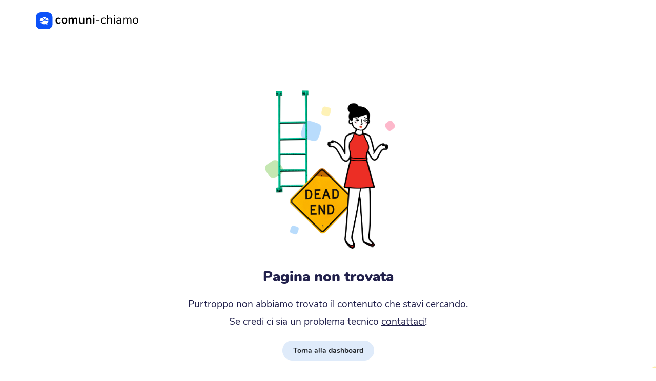

--- FILE ---
content_type: text/html; charset=utf-8
request_url: https://me.comuni-chiamo.com/@castiglionedadda/c/3137408f-45c3-4d80-b519-2de7e0d07e54
body_size: 21820
content:
<!DOCTYPE html>
<html
  class="no-js"
  xml:lang="it"
>
  <head>
    <script
      src="https://js.sentry-cdn.com/18928fdc7a03449dbc70d3d9c6efcfa7.min.js"
      crossorigin="anonymous"
    ></script>

      
    <script>
      const env = 'PROD';
      // Disable console log on production
      if (env === "PROD") {
        console.log = function () {};
      }
    </script>

      

    <script
      src="https://cdn.usefathom.com/script.js"
      data-site="EOAEMTVI"
      defer
    ></script>

    <title>
       404 Not Found - Comuni-Chiamo versione web 
    </title>
    <meta name="description" content="" />
    <meta name="viewport" content="width=device-width, initial-scale=1.0" />

    <link
      rel="shortcut icon"
      href="https://cdn-me.comuni-chiamo.com/0.6.0/img/logos/favicon.png"
    />
    <link
      rel="apple-touch-icon"
      href="https://cdn-me.comuni-chiamo.com/0.6.0/img/logos/apple-icon.png"
    />

    <meta name="csrf-token" content="IjMyYTkwM2IxYmJiNTMyZGQzM2QzMTJlMTIyOTE0OGIzYTRmMDA2OGMi.aRlsBw.myDLZgvqovH9hO4R5GRY1BQUHHM" />

    <!-- HTML5 shim and Respond.js IE8 support of HTML5 tooltipss and media queries -->
    <!--[if lt IE 9]>
      <script src="https://cdn-me.comuni-chiamo.com/0.6.0/js/html5shiv.js"></script>
      <script src="https://cdn-me.comuni-chiamo.com/0.6.0/js/respond.min.js"></script>
    <![endif]-->

    <script
      src="https://cdn-me.comuni-chiamo.com/0.6.0/vendors/jquery/jquery.min.js"
      type="text/javascript"
    ></script>
    <script
      src="https://cdn-me.comuni-chiamo.com/0.6.0/vendors/popper/popper.min.js"
      type="text/javascript"
    ></script>
    <script
      src="https://cdn-me.comuni-chiamo.com/0.6.0/vendors/bootstrap4/bootstrap.min.js"
      type="text/javascript"
    ></script>

    
    <script
      src="https://cdn-me.comuni-chiamo.com/0.6.0/js/libs/cc.js"
      type="text/javascript"
    ></script>

    
    <script
      src="https://cdn-me.comuni-chiamo.com/0.6.0/vendors/autosize/autosize.min.js"
      type="text/javascript"
    ></script>
    <script
      src="https://cdn-me.comuni-chiamo.com/0.6.0/vendors/selectize/selectize.min.js"
      type="text/javascript"
    ></script>
    <script
      src="https://cdn-me.comuni-chiamo.com/0.6.0/vendors/fancybox/jquery.fancybox.min.js"
      type="text/javascript"
    ></script>

    
    <link
      href="https://cdn-me.comuni-chiamo.com/0.6.0/css/main.css"
      rel="stylesheet"
    />

    
  
  

  
	<meta name="robots" content="noindex, nofollow, noarchive">


  </head>
  <body>
    <!--[if lt IE 8]>
      <p class="browserupgrade">
        You are using an <strong>outdated</strong> browser. Please
        <a href="http://browsehappy.com/">upgrade your browser</a> to improve
        your experience.
      </p>
    <![endif]-->

    <noscript>
      <div class="noscript-wrapper">
        <div class="noscript-alert" role="alert">
          <div class="alert-icon" aria-hidden="true">
            <i class="cc-icon-alert" aria-hidden="true"></i>
          </div>
          <div class="alert-text">Per poter utilizzare questo sito è necessario abilitare i JavaScript. Se hai bisogno di aiuto, trovi istruzioni su come abilitarli sul tuo browser cliccando su <a href='https://www.enable-javascript.com/it/''>questo link</a>.</div>
        </div>
      </div>
    </noscript>

    <!-- Add your site or application content here -->
    
  

<div class="main-container">
  <div class="main-wrapper">
    <header id="topbar">
      <div class="logo-container">
        <a href="/">
          <svg width="233" height="38" version="1.1" id="comuni-chiamo-logo" xmlns="http://www.w3.org/2000/svg" xmlns:xlink="http://www.w3.org/1999/xlink" x="0px" y="0px" viewBox="0 0 2000 325.6" style="enable-background:new 0 0 2000 325.6;" xml:space="preserve">
              <title>Torna al cruscotto</title>
              <g>
                  <g id="logo_x2F_scritta" transform="translate(43.786448, 6.469468)">
                      <path id="comuni-chiamo" class="st0" d="M396.7,215.3c-11.2,0-21.5-2.6-30.1-6.9c-8.6-5.2-15.5-11.2-19.8-20.6
                          c-4.3-9.5-6.9-18.9-6.9-30.9s2.6-22.3,6.9-30.9s12-16.3,20.6-20.6c8.6-4.3,18.9-7.7,30.1-7.7c6,0,12,0.9,18,2.6
                          c6.9,0.9,12,3.4,17.2,6c5.2,3.4,6.9,7.7,6.9,12.9c0,3.4-0.9,6-2.6,8.6c-1.7,1.7-3.4,3.4-6,3.4c-1.7,0-3.4,0-5.2-0.9
                          c-1.7-0.9-3.4-2.6-5.2-4.3c-3.4-1.7-6.9-3.4-10.3-4.3c-2.6-1.7-6.9-1.7-10.3-1.7c-9.5,0-17.2,3.4-22.3,9.5
                          c-5.2,6-7.7,15.5-7.7,26.6c0,11.2,2.6,20.6,7.7,26.6c5.2,6,12.9,9.5,22.3,9.5c3.4,0,6.9-0.9,10.3-1.7c3.4-0.9,6-2.6,10.3-5.2
                          c2.6-1.7,4.3-2.6,6-3.4s3.4-0.9,5.2-0.9c2.6,0,4.3,0.9,6,3.4s2.6,5.2,2.6,7.7s-0.9,5.2-1.7,6.9c-0.9,1.7-3.4,3.4-6,5.2
                          c-5.2,3.4-10.3,5.2-16.3,6.9C409.6,214.4,403.6,215.3,396.7,215.3z M511.9,215.3c-11.2,0-21.5-2.6-30.1-6.9
                          c-8.6-5.2-15.5-12-20.6-20.6c-5.2-8.6-6.9-19.8-6.9-30.9c0-11.2,2.6-22.3,6.9-30.9c4.3-8.6,11.2-15.5,20.6-20.6
                          c8.6-5.2,18.9-6.9,30.1-6.9c11.2,0,22.3,0.9,30.9,6s15.5,12,19.8,20.6c4.3,8.6,6.9,18.9,6.9,30.9c0,12-2.6,22.3-6.9,30.9
                          c-4.3,8.6-11.2,16.3-19.8,20.6C534.2,212.7,523.9,215.3,511.9,215.3z M511.9,192.1c9.5,0,16.3-3.4,21.5-9.5
                          c5.2-6,7.7-15.5,7.7-27.5c0-12-2.6-20.6-7.7-27.5c-5.2-6.9-12-9.5-21.5-9.5s-16.3,3.4-21.5,9.5c-5.2,6-7.7,15.5-7.7,27.5
                          c0,12,2.6,21.5,7.7,27.5C495.6,189.5,502.4,192.1,511.9,192.1z M729.3,96.7c12,0,21.5,3.4,28.4,11.2s9.5,18.9,9.5,35.2v57.6
                          c0,4.3-1.7,7.7-4.3,10.3c-2.6,2.6-6,3.4-10.3,3.4s-7.7-0.9-10.3-3.4c-2.6-2.6-4.3-6-4.3-10.3V144c0-8.6-1.7-14.6-4.3-18
                          c-3.4-3.4-7.7-5.2-13.7-5.2c-7.7,0-13.7,2.6-18,7.7c-4.3,5.2-6.9,12-6.9,21.5v51.6c0,4.3-1.7,7.7-4.3,10.3
                          c-2.6,2.6-6,3.4-10.3,3.4s-7.7-0.9-10.3-3.4c-2.6-2.6-4.3-6-4.3-10.3v-56.7c0-8.6-1.7-14.6-4.3-18c-3.4-3.4-7.7-5.2-13.7-5.2
                          c-7.7,0-13.7,2.6-18,7.7c-4.3,5.2-6.9,12-6.9,21.5v51.6c0,4.3-1.7,7.7-4.3,10.3c-2.6,2.6-6,3.4-10.3,3.4c-4.3,0-7.7-0.9-10.3-3.4
                          s-3.4-7.7-3.4-12v-89.4c0-4.3,1.7-7.7,4.3-10.3c2.6-2.6,6-3.4,10.3-3.4c4.3,0,6.9,0.9,9.5,3.4c2.6,2.6,3.4,5.2,3.4,9.5v5.2
                          c3.4-6,8.6-11.2,14.6-13.7c6-3.4,12.9-5.2,20.6-5.2c17.2,0,28.4,6.9,34.4,21.5c3.4-6.9,8.6-12,15.5-15.5
                          C712.9,99.3,720.7,96.7,729.3,96.7z M887.4,97.6c4.3,0,7.7,0.9,10.3,3.4c2.6,2.6,4.3,6,4.3,10.3v89.4c0,4.3-1.7,6.9-4.3,9.5
                          c-2.6,2.6-6,3.4-10.3,3.4s-7.7-0.9-10.3-3.4c-2.6-2.6-3.4-5.2-3.4-9.5v-6c-3.4,6-8.6,11.2-14.6,14.6s-12.9,5.2-20.6,5.2
                          c-27.5,0-42.1-15.5-42.1-46.4v-56.7c0-4.3,1.7-7.7,4.3-10.3s6.9-3.4,11.2-3.4c4.3,0,7.7,0.9,10.3,3.4s4.3,6,4.3,10.3v57.6
                          c0,7.7,1.7,13.7,5.2,18c3.4,3.4,8.6,6,15.5,6c7.7,0,14.6-2.6,19.8-7.7c5.2-5.2,6.9-12,6.9-21.5v-51.6c0-4.3,1.7-7.7,4.3-10.3
                          C880.5,99.3,883.1,97.6,887.4,97.6z M998.2,96.7c13.7,0,24.1,3.4,30.1,11.2c6.9,7.7,10.3,19.8,10.3,35.2v57.6
                          c0,4.3-0.9,7.7-3.4,10.3c-2.6,2.6-6,3.4-10.3,3.4c-4.3,0-7.7-0.9-10.3-3.4c-2.6-2.6-4.3-6-4.3-10.3v-55c0-8.6-1.7-15.5-5.2-18.9
                          s-8.6-6-15.5-6c-8.6,0-14.6,2.6-19.8,7.7c-5.2,5.2-7.7,12-7.7,21.5v51.6c0,4.3-1.7,7.7-4.3,10.3c-2.6,2.6-6,3.4-10.3,3.4
                          c-4.3,0-7.7-0.9-10.3-3.4c-2.6-2.6-3.4-6-3.4-10.3v-90.2c0-4.3,1.7-6.9,4.3-9.5c0.9-3.4,5.2-4.3,9.5-4.3c4.3,0,6.9,0.9,9.5,3.4
                          c2.6,2.6,3.4,5.2,3.4,9.5v6c3.4-6,9.5-11.2,15.5-14.6C982.7,98.5,990.5,96.7,998.2,96.7z M1083.3,214.4c-4.3,0-7.7-0.9-10.3-3.4
                          s-4.3-6-4.3-10.3v-89.4c0-4.3,1.7-7.7,4.3-10.3c2.6-2.6,6-3.4,10.3-3.4c4.3,0,7.7,0.9,10.3,3.4s4.3,6,4.3,10.3v89.4
                          c0,4.3-1.7,7.7-4.3,10.3C1091,213.6,1087.6,214.4,1083.3,214.4z M1083.3,77c-5.2,0-9.5-1.7-12.9-4.3c-3.4-2.6-4.3-6.9-4.3-11.2
                          s1.7-8.6,4.3-11.2c3.4-2.6,7.7-4.3,12.9-4.3c5.2,0,9.5,1.7,12,4.3c3.4,2.6,5.2,6.9,5.2,11.2s-1.7,8.6-4.3,11.2
                          C1092.7,75.3,1088.4,77,1083.3,77z M1137.4,159.5c-2.6,0-5.2-0.9-6-1.7c-0.9-0.9-2.6-3.4-2.6-5.2s0.9-4.3,2.6-6
                          c1.7-1.7,3.4-2.6,6-2.6h50.7c2.6,0,5.2,0.9,6.9,2.6c1.7,1.7,2.6,3.4,2.6,6c0,2.6-0.9,4.3-2.6,5.2c-1.7,0.9-3.4,1.7-6.9,1.7H1137.4
                          z M1280.9,214.4c-10.3,0-19.8-2.6-27.5-6.9c-7.7-5.2-14.6-11.2-18.9-20.6c-4.3-9.5-6.9-18.9-6.9-30.9c0-12,2.6-21.5,6.9-30.9
                          c4.3-8.6,11.2-16.3,18.9-20.6c8.6-5.2,17.2-7.7,28.4-7.7c6,0,12,0.9,17.2,2.6c5.2,1.7,11.2,4.3,15.5,6.9c2.6,1.7,5.2,3.4,6,5.2
                          c0.9,1.7,1.7,3.4,1.7,6s-0.9,4.3-1.7,5.2c-0.9,0.9-2.6,1.7-4.3,1.7c-0.9,0-2.6,0-3.4-0.9c-0.9-0.9-2.6-0.9-3.4-1.7h-0.9
                          c-0.9,0-0.9-0.9-0.9-0.9c-4.3-2.6-7.7-4.3-11.2-6c-3.4-1.7-7.7-2.6-13.7-2.6c-11.2,0-19.8,3.4-26.6,11.2c-6.9,7.7-9.5,18-9.5,31.8
                          s3.4,24.1,9.5,31.8c6,7.7,14.6,11.2,26.6,11.2c5.2,0,9.5-0.9,13.7-2.6c4.3-1.7,7.7-3.4,11.2-6c1.7-0.9,3.4-1.7,5.2-2.6
                          s2.6-0.9,4.3-0.9s3.4,0.9,4.3,1.7c0.9,0.9,1.7,3.4,1.7,5.2c0,1.7-0.9,3.4-1.7,5.2c-0.9,1.7-3.4,3.4-6,5.2
                          c-4.3,2.6-9.5,5.2-15.5,6.9C1292.9,213.6,1286.9,214.4,1280.9,214.4z M1402.9,97.6c12.9,0,23.2,3.4,30.1,11.2
                          c6.9,7.7,10.3,18.9,10.3,33.5V205c0,2.6-0.9,5.2-2.6,6.9c-1.7,1.7-4.3,2.6-6.9,2.6s-5.2-0.9-6.9-2.6c-1.7-1.7-2.6-4.3-2.6-6.9
                          v-62.7c0-10.3-1.7-17.2-6-22.3c-4.3-5.2-10.3-6.9-19.8-6.9c-10.3,0-18.9,3.4-24.9,9.5c-6,6-9.5,14.6-9.5,25.8V205
                          c0,2.6-0.9,5.2-2.6,6.9c-1.7,1.7-4.3,2.6-6.9,2.6c-2.6,0-5.2-0.9-6.9-2.6c-1.7-1.7-2.6-4.3-2.6-6.9V57.2c0-2.6,0.9-5.2,2.6-6.9
                          c1.7-1.7,4.3-2.6,6.9-2.6c2.6,0,5.2,0.9,6.9,2.6c1.7,1.7,2.6,3.4,2.6,6.9v61c3.4-6.9,8.6-12,15.5-15.5
                          C1386.6,99.3,1394.3,97.6,1402.9,97.6z M1487.9,214.4c-2.6,0-5.2-0.9-6.9-2.6c-1.7-1.7-2.6-4.3-2.6-6.9V107c0-2.6,0.9-5.2,2.6-6.9
                          c1.7-1.7,4.3-2.6,6.9-2.6s5.2,0.9,6.9,2.6s2.6,4.3,2.6,6.9V205c0,3.4-0.9,5.2-2.6,6.9S1490.5,214.4,1487.9,214.4z M1487.9,73.5
                          c-3.4,0-6.9-0.9-9.5-3.4s-3.4-5.2-3.4-8.6c0-3.4,0.9-6,3.4-8.6c2.6-2.6,5.2-3.4,9.5-3.4s6.9,0.9,9.5,3.4c2.6,2.6,3.4,5.2,3.4,8.6
                          c0,3.4-0.9,6-3.4,8.6C1494.8,72.7,1491.4,73.5,1487.9,73.5z M1579,97.6c28.4,0,42.1,14.6,42.1,44.7V205c0,2.6-0.9,5.2-2.6,6.9
                          c-1.7,1.7-3.4,2.6-6.9,2.6c-2.6,0-5.2-0.9-6.9-2.6s-2.6-4.3-2.6-6.9v-11.2c-2.6,6.9-7.7,12-13.7,15.5c-6,3.4-12.9,5.2-20.6,5.2
                          c-6.9,0-13.7-1.7-19.8-4.3c-6-2.6-11.2-6.9-14.6-12s-5.2-11.2-5.2-17.2c0-8.6,2.6-15.5,6.9-19.8c4.3-4.3,11.2-7.7,21.5-10.3
                          c9.5-1.7,23.2-3.4,39.5-3.4h6.9v-7.7c0-9.5-1.7-16.3-6-20.6c-3.4-4.3-10.3-6.9-18-6.9c-10.3,0-21.5,2.6-31.8,8.6
                          c-4.3,2.6-6.9,4.3-8.6,4.3s-3.4-0.9-4.3-1.7c-0.9-0.9-1.7-3.4-1.7-5.2s0.9-4.3,1.7-6c0.9-1.7,3.4-3.4,6-5.2
                          c5.2-3.4,11.2-5.2,18-6.9S1572.1,97.6,1579,97.6z M1571.3,199.8c9.5,0,17.2-3.4,23.2-9.5c6-6,8.6-14.6,8.6-24.1v-6.9h-4.3
                          c-13.7,0-24.1,0.9-30.9,1.7c-6.9,0.9-12,3.4-15.5,6c-3.4,2.6-4.3,6.9-4.3,12c0,6,2.6,11.2,6.9,14.6
                          C1559.3,197.3,1565.3,199.8,1571.3,199.8z M1782.7,97.6c24.9,0,37.8,14.6,37.8,44.7V205c0,2.6-0.9,5.2-2.6,6.9
                          c-1.7,1.7-4.3,2.6-6.9,2.6s-5.2-0.9-6.9-2.6c-1.7-1.7-2.6-4.3-2.6-6.9v-62.7c0-10.3-1.7-18-5.2-22.3s-9.5-6.9-17.2-6.9
                          c-9.5,0-17.2,3.4-22.3,9.5c-5.2,6-7.7,14.6-7.7,25.8V205c0,2.6-0.9,5.2-2.6,6.9c-1.7,1.7-4.3,2.6-6.9,2.6s-5.2-0.9-6.9-2.6
                          c-1.7-1.7-2.6-4.3-2.6-6.9v-62.7c0-10.3-1.7-18-5.2-22.3c-3.4-4.3-9.5-6.9-17.2-6.9c-9.5,0-16.3,3.4-22.3,9.5
                          c-6,6-8.6,14.6-8.6,25.8V205c0,2.6-0.9,5.2-2.6,6.9c-1.7,1.7-4.3,2.6-6.9,2.6s-5.2-0.9-6.9-2.6c-1.7-1.7-2.6-4.3-2.6-6.9V107
                          c0-2.6,0.9-5.2,2.6-6.9c1.7-1.7,4.3-2.6,6.9-2.6s5.2,0.9,6.9,2.6s2.6,3.4,2.6,6.9v11.2c3.4-6.9,7.7-12,13.7-15.5
                          c6-3.4,12.9-5.2,20.6-5.2c17.2,0,29.2,7.7,34.4,22.3c3.4-6.9,8.6-12,14.6-16.3C1766.3,99.3,1774.1,97.6,1782.7,97.6z M1902.1,97.6
                          c10.3,0,19.8,2.6,28.4,6.9c8.6,4.3,14.6,12,18.9,20.6s6.9,18.9,6.9,30.9c0,12-2.6,22.3-6.9,30.9s-10.3,15.5-18.9,20.6
                          c-8.6,5.2-17.2,6.9-28.4,6.9c-11.2,0-19.8-2.6-28.4-6.9c-8.6-4.3-14.6-12-18.9-20.6s-6.9-18.9-6.9-30.9c0-12,2.6-22.3,6.9-30.9
                          s10.3-15.5,18.9-20.6C1882.3,99.3,1890.9,97.6,1902.1,97.6z M1902.1,113.1c-11.2,0-19.8,3.4-25.8,11.2c-6,7.7-9.5,18-9.5,31.8
                          c0,13.7,2.6,24.9,8.6,31.8c6,6.9,14.6,11.2,25.8,11.2c11.2,0,19.8-3.4,25.8-11.2s8.6-18,8.6-31.8c0-13.7-3.4-24.1-9.5-31.8
                          C1921,116.5,1913.3,113.1,1902.1,113.1z"/>
                  </g>
                  <g>
                      <g id="Pictogram">
                          <g id="Soluzione-per-Comuni" transform="translate(-101.000000, -42.000000)">
                              <g id="NavBar" transform="translate(101.000000, 42.000000)">
                                  <g id="logo_x2F_logo">
                                      <g id="Logo_1_" transform="translate(0.421299, 0.000000)">
                                          <g id="logo_x2F_symbol">
                                              <path id="Logo" class="st1" d="M203.2,0c42.1,0,57.6,4.3,73,12.9s27.5,20.6,36.1,36.1c8.6,15.5,12.9,30.9,12.9,73v81.6
                                                  c0,42.1-4.3,57.6-12.9,73c-8.6,15.5-20.6,27.5-36.1,36.1c-15.5,8.6-30.9,12.9-73,12.9h-81.6c-42.1,0-57.6-4.3-73-12.9
                                                  c-15.5-8.6-27.5-20.6-36.1-36.1s-12.9-30.9-12.9-73V122c0-42.1,4.3-57.6,12.9-73s20.6-27.5,36.1-36.1S79.5,0,121.6,0H203.2z
                                                  "/>
                                          </g>
                                      </g>
                                  </g>
                              </g>
                          </g>
                      </g>
                      <g>
                          <path class="st2" d="M193.9,98.3c-0.7-1.3-1.9-2.3-3.3-2.7c-8.9-2.6-18.2-3.9-27.7-3.9c-8.5,0-16.9,1-24.9,3.1
                              c-0.9,0.2-1.6,0.8-2,1.6c-0.4,0.8-0.5,1.7-0.2,2.5c5.4,14.8,15.4,28.2,29,38.8c2.7,2.1,6.8,1.8,9.2-0.8
                              c9.3-10.3,16.1-21.9,20.3-34.2C194.7,101.2,194.6,99.6,193.9,98.3z"/>
                          <path class="st2" d="M152.3,146c-11-9.4-19.7-20.3-25.8-32.5c-1.5-3.1-2.9-6.2-4-9.4c-0.3-0.9-1-1.5-1.8-1.9
                              c-0.4-0.1-0.7-0.2-1.1-0.2c-0.5,0-1,0.1-1.4,0.3c-24.8,12.8-39.7,34.9-39.7,59c0,4,0.4,8,1.2,11.9c0.7,3.3,3.9,5.5,7.3,5.2
                              c12.1-1.1,24-3.7,35.3-7.7c12.2-4.3,23.4-10.1,33.3-17.3c0,0,0,0,0,0c0.7-0.5,1.2-1.4,1.2-2.3c0-0.9-0.4-1.8-1.1-2.4
                              C154.5,147.8,153.4,146.9,152.3,146z"/>
                          <path class="st2" d="M213.7,105.8c-0.7-0.4-1.4-0.6-2.2-0.6c-0.5,0-1,0.1-1.4,0.3c-1.2,0.4-2.1,1.4-2.6,2.6
                              c-1.6,4.5-3.5,9-5.7,13.3c-4.6,9-10.4,17.5-17.5,25.3c-0.5,0.5-0.7,1.2-0.5,1.9c0.1,0.7,0.6,1.3,1.2,1.6
                              c15.6,7.3,33.2,11.2,51.1,11.2c2.4,0,4.8-0.1,7.1-0.2c1.1-0.1,2.1-0.6,2.9-1.4c0.7-0.8,1.1-1.9,1-3
                              C246.5,147.1,241.8,123,213.7,105.8z"/>
                          <path class="st2" d="M244.4,176.3c-0.4-0.6-1.1-0.8-1.8-0.8c-2.1,0.1-4.2,0.2-6.4,0.2c-21.4,0-42.2-4.9-60.4-14.1
                              c-2.7-1.3-5.8-1.2-8.2,0.6c-6.6,5-21.4,15.2-40.6,22c-11.5,4.1-23.5,6.8-35.7,8.1c-0.8,0.1-1.5,0.6-1.8,1.3
                              c-0.3,0.8-0.3,1.6,0.2,2.3c15,21.5,43.1,34.9,73.2,34.9l1.7,0c7.8-0.1,15.4-1.1,22.7-2.9l1.5-0.1c0,0,0,0,0,0
                              c0.1,0,0.3,0,0.4,0.1l1.4,0.4c5.2,1.5,17.3,5,34,5.6c0.7,0.1,1.2-0.3,1.6-0.8c0.4-0.5,0.4-1.2,0.1-1.8c-3-6.3-5-11.8-6.4-17.4
                              c-0.2-0.6,0.1-1.3,0.6-1.7l2.1-1.7c0,0,0.1-0.1,0.1-0.1c10.8-8.9,18.4-20,22.1-32.1C244.9,177.6,244.8,176.8,244.4,176.3z"/>
                      </g>
                  </g>
              </g>
          </svg>
        </a>
      </div>
      <a class="sr-only sr-only-focusable" href="#content" tabindex="0">
        Vai al contenuto principale
      </a>
      
    </header>

    <main id="content" class="content-container">
      <div class="d-md-none">
        <div id="ccAppDownloadBanner" class="cc-app-download-banner alert alert-dismissible fade show mx-4 mx-sm-0" role="alert">
          <div class="content">
            <img class="img" src="https://cdn-me.comuni-chiamo.com/0.6.0/img/icons/icon-app.png">
            <div class="text">
              Vuoi avere il tuo Comune sempre a portata di mano? Scarica l'<strong>app Comuni-Chiamo</strong>: è gratuita, facile da usare e ti permette di inviare le segnalazioni comodamente dal tuo smartphone.
            </div>
          </div>
          <div class="download">
            
            <a href="https://itunes.apple.com/it/app/comuni-chiamo/id514309136"
              class="btn btn-dark text-white btn-sm mt-2 mt-sm-0 mr-1">
              <span class="cc-icon-ios lead"></span>
              <span>Scarica app iOS</span>
            </a>
            <a href="https://play.google.com/store/apps/details?id=com.comuni_chiamo.android"
              class="btn btn-dark text-white btn-sm mt-2 mt-sm-0">
              <span class="cc-icon-android lead"></span>
              <span>Scarica app Android</span>
            </a>
            
          </div>
          <button type="button" class="close" data-dismiss="alert" aria-label="Close">
            <span aria-hidden="true">×</span>
          </button>
        </div>
      </div>
    
      <div class="content-wrapper">
        





<div class="cc-error-container">
  <div class="cc-error-wrapper ">
    <img class="error-image" src="https://cdn-me.comuni-chiamo.com/0.6.0/img/404.png">
    <h2 class="error-title">Pagina non trovata</h2>
    <div class="error-instructions"><p>Purtroppo non abbiamo trovato il contenuto che stavi cercando.</p><p>Se credi ci sia un problema tecnico <a href='https://comuni-chiamo.com/supporto/tecnico' title='Contattaci'>contattaci</a>!</p></div>
    
      <a class="btn btn-light btn-sm mt-3" href="/">Torna alla dashboard</a>
    
  </div>
</div>

      </div>
    
    </main>

    <!-- Footer -->
    <footer class="footer-container"><footer class="footer-wrapper">
	<p>
		<span>Me v4.7.2+0.6.0</span>
		<span class="separator" aria-hidden="true">&#9670;</span>
		<a href="/settings" title="Impostazioni" class="">Impostazioni</a>
		<span class="separator" aria-hidden="true">&#9670;</span>
		<a href="https://comuni-chiamo.com/supporto/tecnico">Ti serve aiuto?</a>
	</p>
	<nav aria-label="menu secondario" class="mb-3">
		<a href="/legal/it/privacy_policy" target="_blank"><span lang="en">Privacy Policy</span></a>
		<span class="separator" aria-hidden="true">&#9670;</span>
		<a href="/legal/it/cookie_policy" target="_blank"><span lang="en">Cookie Policy</span></a>
		<span class="separator" aria-hidden="true">&#9670;</span>
		<a href="/legal/it/terms_of_services" target="_blank">Condizioni d&#39;uso del servizio</a>
	</nav>
	<p>Copyright © 2012 - <span id="current-year"></span> Comuni-Chiamo SRL<span class="separator" aria-hidden="true">&#9670;</span>P.IVA 03160171207</p>
</footer>
<script>
    document.getElementById("current-year").innerHTML = new Date().getFullYear();
</script></footer>
  </div>
</div>


    <!-- Add body javascript here -->
    

    <script
      src="https://cdn-me.comuni-chiamo.com/0.6.0/vendors/bodymovin/bodymovin.min.js"
      type="text/javascript"
    ></script>
    <script type="text/javascript">
      $(document).ready(function () {
        // init a session-client uuid
        CC.COMMONS.init();
        CC.UI.me.init('https://cdn-me.comuni-chiamo.com/0.6.0');

        // enable tooltip everywhere
        CC.UI.bs4.tooltip.enable();

        // enable a11y
        CC.UI.a11y.init();
      });
    </script>

    



    <!-- Iubenda cookie banner -->
    <script type="text/javascript">
      var _iub = _iub || [];
      _iub.csConfiguration = {
        askConsentAtCookiePolicyUpdate: true,
        consentOnContinuedBrowsing: false,
        invalidateConsentWithoutLog: true,
        siteId: 2032836,
        whitelabel: false,
        cookiePolicyId: 95601783,
        lang: "it",
        banner: {
          acceptButtonColor: "#0B51F8",
          acceptButtonDisplay: true,
          backgroundColor: "#ffffff",
          closeButtonDisplay: false,
          customizeButtonCaptionColor: "#21204B",
          customizeButtonColor: "#DFEBFA",
          customizeButtonDisplay: true,
          position: "float-bottom-center",
          textColor: "#21204B",
          acceptButtonCaption: "Ho capito",
          content:
            '<div id="iubenda-cs-title">Informativa</div><div id="iubenda-cs-paragraph"><p class="iub-p">Noi e terze parti selezionate utilizziamo cookie o tecnologie simili per finalità tecniche e per statistiche anonimizzate. Per maggiori informazioni puoi consultare la nostra <a href="/privacy-policy/32102592/cookie-policy?an=no&s_ck=false&newmarkup=yes" class="iubenda-cs-cookie-policy-lnk">cookie policy</a>.</div>',
          customizeButtonCaption: "Scopri di più",
        },
      };
    </script>
    <script
      type="text/javascript"
      src="//cdn.iubenda.com/cs/iubenda_cs.js"
      charset="UTF-8"
      async
    ></script>
  </body>
</html>

--- FILE ---
content_type: application/javascript
request_url: https://cdn-me.comuni-chiamo.com/0.6.0/js/libs/cc.js
body_size: 56372
content:
var u=j;function r0(){var a=["postal_code","/rest/private/reports/unsigned_user/validation/validate","#report-error-button","error","type-id-additional-values","[[[ r_map_img ]]]",".report-description-value","LS_ME_ENTITY_SERVICE_REPORT_VALIDATIONS","#errorModal",`
              <div class="report-update">
                <div class="update-text">
                  [[[ r_update_text ]]]
                </div>
                <small class="update-date">
                    [[[ r_update_created_at ]]]
                </small>
              </div>`,"const","#longitude","setItem","application/json","#validation-error-empty","fail","#confirm-user-button","URL","fallback","⬇️ - New import request ...","___is_location_required","click","pathname","attachments","debug","#validation-error-unknown","log","isRestoreCalled","#report-send-button .send","#input_digits-6","[[[ r_type_main_label ]]]","forEach","[[[ r_attachment_img ]]]","locality","___created_at","NOT_VALID","/rest/private/maps/","4.0.34","⬇️ - Success response: ",".category-img","onResume","#step-contact-details","eventNames","#validation-error-dynamic","messageback",".clck","AFTER_VALIDATION","showSteps","sharable_attachments","text","CC.SERVICES.reports.events.onClickSendUnsignedReport()","reports_available_count","#input_digits-3","#current_ls_report_id","#requiredModal",".cc-animated-map-loader","hexa_id","getAvailableDrafts","initClientUUID","onClickNext() called","#draft-button","not implemented yet","apply",".type-ids","genericError","[[[ r_title ]]]",".report-title","push","___main_type_label","report","GET_REPORTS","blur","short",", credentialUUID email: ","key","hideImportLoader","#loader-import","genericNetworkError","obj","#step-subtypes","undefined","resetBeforeChanges","keyCode","Analyzing ","title",". request sent to check validation ...","collapse","#send-validation-code-again-button","pin","[[[ r_created_at ]]]","#networkErrorModal","[[[ r_description ]]]","#attachments-count","href","[reportDraft] field: <","get label: ","entity_id","[[[ r_answers_count ]]]","#loader-search","#current-report-remove-button","status-","input-group-focus","___type_label","#map-container","#description","test","LS_ME_REPORTS_SENT","return_code","includes","SKIP","[[[ r_type_img_url ]]]","tooltip","1012940lpLRlq","prop",".search-reports-button","#latitude","replaceAll","showSummaryStep","#last-draft-maintype-label","SEARCH","val","#validation-loader-wrapper","❌ Code expired, sent again","import","errors","0.0","country","#drafts-container","EMAIL","#last-draft-type-label","background-image: url('","#validation-error-wrapper","#step-loading","#wrong-result","🔓 - onUpdateCheckEmailValidation(): ⏭️ is well formatted? ","scrollTop","data-lsId","🟪 isGoNextAvailable? ","#validation-error-wrapper .back-button","description","report-attachment-optional","device_id","ajaxSetup","🔐 - <creds> ✅ still valid: ",".element-name-title",", with value: ",".country-select",".verified","#step-recap-details","report-attachments-optional"," change its value to: ","parse","change load","markers","hide","LS_REPORTSADD_RESULT_SELECTED_LABEL","#validation-error-dynamic-text",".svg","hidden.bs.modal","YES_PHONE","report-updates-optional-container","#not-a-bot","#user_email-wrapper","EXPIRED_RENEWED_SENT",".user_email_search-button","CC.SERVICES.reports.ui.onClickBack() called","SELECT_SUB_CATEGORY","email","trigger","events",".after-confirm","aal2","onClickNext","[[[ r_attachment_background_url_2 ]]]","user_tos_privacy",".error-modal-img","onUpdateCheckEmailFormat","report-description-optional","renderReports","chars_max_length","684468uURaTQ",".validation-code-resend-container","CONST","first_name","No currentEventName setted","#input_digits-","cc_me_entity_[[id]]_service_report_current_validations","[[[ report_attachments_count ]]]","success","countdown","loadAnimation","getRandomValues","src","html","reporter","#confirmDelete","IMPORT","replace","6229690SsAuUU","main","🔐 - <creds> 🏴󠁤󠁥󠁮󠁩󠁿 no more valid or not valid yet, return_code: ","getAvailableDrafts(): --> delete ","validate","type","AFTER_MAP","resetPrivacyAndTos","store","create","[[[ r_attachment_img_2 ]]]","open","status","getItem","DOMSubtreeModified",".spid","credential_uuids","16rElRrH","client_uuid","onClickDeleteDraft","aal1","🔵 — ",".input-group > input, .input-group-icon > input, .search-container .search-field, .search-container .search-button","[[[ r_attachment_background_url_3 ]]]",".modal",".report-reporter-phone-value","page binding events run ...","#user_tos_privacy",".aside-buttons","removeAttr","🔓 - onUpdateCheckEmailValidation(): looking for current user_email: ","preventDefault","updateDraft","trim","Checking credsFoundAndCheck ... ","--> fail validate","users","sendReportError","#confirm-map-button","#user_credential-field","logPrefix","💾 ","join","#draft-button-badge","updatePersonalAddressBookByField","querySelectorAll","LS_ME_CURRENT_REPORT_DRAFT_ID","The element with id: ","reverse","done","addClass","[[[ r_reporter_firstname ]]]","report-attachment3-optional","cc_me_auth_sms_code_sent_at","✅ Code valid",".captcha-result-wrapper",".report-maintype-value","#step-maintypes","cc_reports-add_results","Enter","LS_ME_ENTITY_SERVICE_REPORT_DRAFT",".step-subtypes-ids","[[[ r_reporter_lastname ]]]","checked","41632PbGYJQ","tabindex","[[[ r_reporter_phone ]]]","[[[ r_reporter_email ]]]",", current user_email: ","getClientUUID",".report-title-value","sub","___is_phone_required","#report-wrapper-mock","split",".validation-error","cc_current_report_draft_id","content","address","getElementById","credential_uuid",".default-title","🗑️ remember me deactive, delete saved credential into addressbook","#step-alerttypes-","onUpdateCheckEmailValidation","setMap","/entities/redirect/","check","json",".before-confirm","#user_tos-privacy-wrapper","/rest/private/reports/check_bulk_import","addMarkerOnMap","/rest/private/reports/unsigned_send","latitude","#user_phone-field","type_id",".cc-animated-loader","#current_entity_id","AFTER_SUGGESTION","https://cdn-static-shared.comuni-chiamo.com/assets/shared/types/v3.1/",".step-subtypes-element","🔓 - onUpdateCheckEmailValidation(): ✅  check response: ","#confirmSend","stringify","YES_SUGGESTION"," ...","1484VVXoHt","#draft-","❌ Code expired","2:00","data","#user_lastname-wrapper","#input_digits-1","count","🔐 - Create new credential request ...","#input_digits-4","#error-validation-img","❌ Code not valid","is_valid","toString","LS_ME_PERSONAL_ADDRESSBOOK","answers","------------------- resuming start ---------------------","addEventListener","#confirm-delete-button","formatted","unsignedUserValidationByEmail","location","removeItem","draft-","new-report-wrapper","data-plus","sort","originalEvent","list","selected","cc_me_reports_sent","created_at","[[[ r_attachment_img_3 ]]]","report-reporter-phone-value-optional","/data/map-loader/data.json","value","which","#draft-example","#description-field","this event is not handled yet: ","getAvailableDrafts(): --> find: ",".report-address-value","isInteger","#title","parent","___step_current","[[[ r_update_text ]]]","CC.SERVICES.reports.events.onServiceStart() -> ","indexOf","#location-field","cc_reports-add_result-select","#type-id-","removeClass","#loader-import-img",".pdf","#input_digits-5","keyup","cc_ui_reports-add_openclose-panel","report-attachment3-pdf","#report-send-button .wait","focus","[[[ r_type_sub_label ]]]","report-attachment2-optional","clone","#user_email-field","bind","phone",".validation-code-resend-wrapper","#error-creation-img","call",".report-type-value","/rest/private/reports/unsigned_user/validation/create",">, value: ","unsignedUserValidation",'<div class="tooltip" role="tooltip"><div class="arrow tooltip-arrow"></div><div class="tooltip-inner"></div></div>',"unsignedUserReports","___is_validation_required","showContacts","fromCharCode","user_email","872517SjKppX","name",".countdown-wrapper","#user_firstname-wrapper","cc_current_client_credentials","warning","YES_VALIDATION","set",".reports-list-loader-container","[[[ r_updates ]]]","prepend","onClickCheckImportReports","#user_firstname-field","POST","img","SUCCESS","[[[ r_map_background_url ]]]","not","modal","#input_digits-2","map","onClickImportReports","🔐 - <creds> 🏴󠁤󠁥󠁮󠁩󠁿 not found on localstorage, create new one!","extra_formatted",'[data-toggle="tooltip"]:not(.tooltip-disabled)',".input_digits","clipboardData","SERVICES","background-image: url('/rest/private/maps/","DATA","981jrAjPg","❌ Response error: ","reportSteps","aal3","attr","version","BEFORE_SEND","#validation-error-codenotvalid","is_validated","...","⬇️ - ERROR during import reports :(","svg","btn-light","MAP","___main_type_id","#validateImport","#loader-search-img","afterValidationError","ajax",".report-address","___step_last_complete","[[[ r_attachment_background_url ]]]",".user_email-field","expired_at","#step-validate-unsigned-user","🔵 [","❌ Unknown error","show","An error occurred during check credential :(","NO_LOCATION","unsignedUser","slice"," + ","uuid","[[id]]",".report-reporter-lastname-value","EXPIRED","#confirm-report-send-button","required","selectize","#user_phone-country-wrapper","🎩 - ","update","randomUUID","User email|first name|last name: ","[[[ r_uuid ]]]","[[[ r_address ]]]","remove",".validation-tag-wrapper","longitude","CC.SERVICES.reports.ui.onClickDeleteDraft() called",".aside-buttons-wrapper","d-none","#step-maintypes-element-","CC.SERVICES.reports.ui.resetBeforeChanges() called","#step-subtypes-","showValidation","each","pinNotValid","isArray","🔐 - New credential available, code sent!","onClickNext(SELECT_SUB_CATEGORY) called()","find","LS_REPORTSADD_RESULTS_LABEL","user_lastname","13752PNqSBO","reportDraft","🔐 - <creds> 🏴󠁤󠁥󠁮󠁩󠁿 no more valid or not valid yet, response: ","✅ {new} report into entityId: ","last_name","#user_lastname-field","cc_","NEW_REPORT","toISOString","popover","#current-report-save-button","🔐 - <creds> found: cred uuid:",".back-button","[[[ r_update_created_at ]]]",".popover-ready","toLowerCase",".draft-resume-button",".reports-list-empty-container","PIN","AFTER_CONTACTS",".page-header-wrapper","disabled","#confirmSend .close","[[[ r_entity_name ]]]","#reports-list-alert-info","setRequestHeader","#validate-user-button","#step-subtypes-element-confirm","has-error","#validation-code-wrapper","#modal-alerttypes-","-optional","cc_me_entity_[[id]]_service_report_draft","EVENTS","creationError","📄 ",", with 🆔: ","prototype","marker","#step-issue-details","paste","reports","get","onClickBack","entity","CODE_NOT_VALID","___is_suggestion_required",".active","showImportLoader","append",":checked","report-attachment2-pdf","currentTarget","#countdown-timer",".selected","user_firstname","small","credential","cc_last_addressbook"," draft(s) available ...",".loader","LS_ME_CURRENT_CLIENT_CREDENTIALS","#address-infobox","reset","change","699290AyUJfj","SELECT_MAIN_CATEGORY","response","store label: ","ready","length","#step-messageback"];return r0=function(){return a},r0()}function j(a,e){var x=r0();return j=function(r,n){r=r-299;var s=x[r];return s},j(a,e)}(function(a,e){for(var x=j,r=a();;)try{var n=parseInt(x(325))/1+-parseInt(x(809))/2+parseInt(x(530))/3*(parseInt(x(360))/4)+-parseInt(x(690))/5+parseInt(x(625))/6*(-parseInt(x(450))/7)+-parseInt(x(407))/8*(parseInt(x(560))/9)+parseInt(x(343))/10;if(n===e)break;r.push(r.shift())}catch{r.push(r.shift())}})(r0,771325);var f0=console[u(723)];console[u(723)]=function(){var a=u,e=Array[a(662)][a(591)][a(519)](arguments);e.unshift(a(585)+Date.now()+"] — "),f0[a(759)](console,e)};const t={};window.CC=t,t[u(565)]=u(734),t.CONST={LS_REPORTSADD_RESULTS_LABEL:u(401),LS_REPORTSADD_RESULT_SELECTED_LABEL:u(500),LS_REPORTSADD_UI_EXTRAINFO_PANEL:u(507),LS_ME_AUTH_SMS_CODE_SENT_AT:u(396),LS_ME_AUTH_EMAIL_CODE_SENT_AT:"cc_me_auth_email_code_sent_at",LS_ME_ENTITY_SERVICE_REPORT_DRAFT:u(657),LS_ME_REPORTS_SENT:u(480),LS_ME_PERSONAL_ADDRESSBOOK:u(683),LS_ME_CURRENT_CLIENT_CREDENTIALS:u(534),LS_ME_CURRENT_REPORT_DRAFT_ID:u(419),LS_ME_CURRENT_IMPORT_CREDENTIALS:"cc_current_client_import_credentials",LS_ME_ENTITY_SERVICE_REPORT_VALIDATIONS:u(331)},t.COMMONS={init:function(){var a=u;t[a(557)][a(666)].fn[a(523)][a(755)]()},log:{prefix:u(364)}},t[u(559)]={logPrefix:u(384),store:{reset:function(){var a=u;Object.keys(localStorage)[a(728)](e=>{var x=a;e[x(805)](x(631))&&delete localStorage[e]})},set:function(a,e){var x=u;console[x(723)](t[x(559)].logPrefix+x(693)+a+x(842)+e),localStorage.setItem(a,JSON[x(447)](e))},get:function(a){var e=u,x=localStorage[e(356)](a);return x?(value=JSON[e(848)](x),console[e(723)](t[e(559)].logPrefix+"get label: "+a+e(842)+value)):(value=null,console[e(723)](t[e(559)][e(383)]+e(792)+a+", no result. Return null")),value},append:function(a,e){var x=u;value=JSON[x(848)](localStorage[x(356)](a)),value==null&&(value=new Array),value instanceof Array&&value[x(764)](e),localStorage[x(709)](a,JSON.stringify(value))},remove:function(a){var e=u;console[e(723)](t[e(559)][e(383)]+"remove label: "+a),localStorage[e(472)](a)}}},t.UI={me:{init:function(a){var e=u;$(e(555))[e(515)](e(665),function(r){var n=e,s=r[n(477)][n(556)].getData(n(746));$(n(456))[n(817)](s[0]),$(n(549))[n(817)](s[1]),$("#input_digits-3")[n(817)](s[2]),$(n(459)).val(s[3]),$(n(505)).val(s[4]),$(n(726)).val(s[5]),$(".input_digits")[n(502)](n(653))}),$(e(555)).on(e(506),function(r){var n=e;if(!(r.shiftKey&&r[n(779)]==9||r[n(779)]==9)){var s=$(this)[n(564)]("id")[n(342)]("input_digits-",""),p=$(this)[n(817)]();if(p[n(695)]>=1){var l=parseInt(s)+1;l<=6&&(r[n(486)]!=8&&isNaN(String[n(528)](r[n(486)]))||$(n(330)+l)[n(313)](n(510)))}$(this)[n(502)]("has-error")}});var x=document[e(388)]("textarea.autosize");x.forEach(function(r,n){var s=e;autosize(r),r[s(467)]("focus",function(){var p=s;autosize[p(602)](r),r[p(485)]+=" "})}),$("textarea.counter")[e(506)](function(r){var n=e,s=$(this)[n(454)]("counter_id"),p=$(this).data(n(324)),l=$("#"+s),f=$(this)[n(817)]()[n(695)],g=f+"/"+p;l[n(746)](g)}),$(e(365))[e(510)](function(r){var n=e;$(this).parent()[n(393)](n(798))})[e(768)](function(r){var n=e;$(this)[n(494)]()[n(502)](n(798))}),$(e(440))[e(617)](function(){var r=e,n=$(this)[r(564)]("id");bodymovin[r(335)]({container:document[r(422)](n),renderer:r(571),loop:!0,autoplay:!0,path:a+"/data/loader/data.json"})}),$(e(752))[e(617)](function(){var r=e,n=$(this)[r(564)]("id");bodymovin.loadAnimation({container:document[r(422)](n),renderer:"svg",loop:!0,autoplay:!0,path:a+r(484)})})},errors:{afterValidationError:{reset:function(){var a=u;$(a(418))[a(393)](a(612))},pinNotValid:function(){var a=u;$(a(567))[a(502)](a(612))}},unsignedUser:{creationError:function(){var a=u;$(a(320))[a(393)](a(612)),$(a(518))[a(502)]("d-none"),$(".modal")[a(548)](a(299)),$("#errorModal")[a(548)](a(587))},validationError:function(){var a=u;$(".error-modal-img")[a(393)]("d-none"),$(a(460))[a(502)](a(612)),$(a(367)).modal(a(299)),$(a(705)).modal(a(587))}},sendReportError:function(){var a=u;$(".after-error").removeClass(a(612)),$(a(315)).addClass("d-none"),$(a(432))[a(393)]("d-none"),$("#report-send-button")[a(393)](a(612)),$("#report-error-button").removeClass(a(612)),$(a(647))[a(810)](a(646),!1),$(a(446)).on(a(303),function(){var e=a;$(e(432))[e(502)](e(612)),$(".after-error")[e(393)](e(612)),$(e(315))[e(393)](e(612)),$(e(699))[e(393)](e(612)),$(e(725))[e(502)](e(612)),$(e(509)).addClass(e(612)),$("#report-send-button").prop("disabled",!1).removeClass("d-none")})},genericError:function(){var a=u;$(a(320))[a(393)](a(612)),$("#error-generic-img")[a(502)](a(612)),$(a(367))[a(548)](a(299)),$(a(705))[a(548)]("show")},genericNetworkError:function(){var a=u;$(a(367))[a(548)](a(299)),$(a(787))[a(548)](a(587))}}},bs4:{tooltip:{enable:function(){$(function(){var a=j;$(a(554))[a(808)]({template:a(524)})})}},popover:{hideAll:function(){var a=u;$(".popover")[a(634)](a(299)),$(a(639))[a(634)](a(299))}}},a11y:{init:function(){var a=u;$(a(742)).attr(a(408),"0").keypress(function(r){var n=a,s=r[n(771)];r[n(374)](),(s===" "||s===n(402))&&r[n(677)].click()});for(var e=[a(437),"longitude"],x=0;x<e[a(695)];x++)objectId=e[x],$("#"+objectId)[a(689)](function(){var r=a,n=$(this).val(),s=$(this)[r(564)]("id");console.log(r(390)+s+r(847)+n)})}}},t[u(658)]={},t[u(557)]={users:{me:{ui:{resetBeforeChanges:function(){var a=u;$(a(555))[a(817)]("")[a(494)]()[a(502)](a(653)),$(".user_email-field").parent().removeClass(a(653)),$(a(370))[a(494)]()[a(502)]("has-error"),t.UI.me[a(821)].afterValidationError[a(688)]()},showImportLoader:function(a){var e=u;a===void 0&&(a=e(816)),$(e(642))[e(393)]("d-none"),$(e(538))[e(502)](e(612)),a==e(816)&&($("#loader-search-img")[e(502)](e(612)),$(e(795))[e(502)](e(612))),a==e(341)&&($(e(576)).addClass(e(612)),$(e(503))[e(502)](e(612)),$(e(773))[e(502)]("d-none"))},hideImportLoader:function(){var a=u;$(a(642))[a(502)](a(612)),$(a(538))[a(393)](a(612)),$(a(795))[a(393)](a(612)),$(a(576))[a(393)](a(612))},showValidation:function(){var a=u;$(a(575))[a(548)](a(587)),$("#validation-code-wrapper")[a(502)]("d-none"),$(a(326))[a(502)](a(612)),t.SERVICES.generic[a(334)](a(453),a(678),function(){var e=a;$(".countdown-wrapper").addClass(e(612)),$(".validation-code-resend-wrapper")[e(502)](e(612))})}},events:{onServiceStart:function(){var a=u;$(document)[a(694)](function(){var e=a;$(e(309)).click(function(){var x=e;t[x(557)][x(379)].me.events[x(541)](function(){var r=x;t.SERVICES.users.me[r(314)][r(551)]()},function(r){var n=x;t.UI.me[n(821)].genericError()})}),$(e(582)).keypress(function(x){var r=e;x[r(771)]==r(402)&&t.SERVICES[r(379)].me[r(314)][r(551)]()}),$(e(651)).on(e(718),function(){var x=e;t[x(557)][x(379)].me[x(314)].onClickImportReportsAfterValidation()})})},onClickResetLocalData:function(){var a=u;$("#confirm-data-deleted").removeClass(a(612)),t[a(559)].store.reset()},onClickCheckImportReports:function(a,e,x){var r=u,n=$(r(582))[r(817)](),s=$("#user_tos_privacy").is(r(675)),p=t[r(557)][r(666)][r(314)][r(321)](n);if(!p){$(r(582)).parent()[r(393)]("has-error");return}if(!s){$(r(370))[r(494)]().addClass(r(653));return}t[r(557)][r(379)].me.ui[r(673)](),t[r(557)][r(666)].fn.unsignedUserValidationByEmail[r(748)](n,function(l){var f=r;l.response&&l[f(692)][f(333)]==!1?($(f(370))[f(494)]()[f(502)]("has-error"),$(f(582))[f(494)]()[f(502)](f(653)),t.SERVICES[f(379)].me.ui[f(772)](),$("#noReportsModal")[f(548)](f(587))):t[f(557)][f(379)].me[f(314)][f(551)]()},function(l){var f=r;$(f(370))[f(494)]().removeClass(f(653)),$(f(582))[f(494)]()[f(502)](f(653)),t[f(557)][f(379)].me.ui[f(772)](),t.UI.me.errors[f(774)]()})},onClickImportReports:function(){var a=u,e=null,x=$(a(582))[a(817)](),r=$("#user_tos_privacy").is(a(675)),n=new Date().toISOString()[a(342)]("T"," ")[a(342)]("Z","");t[a(557)].users.me.ui[a(778)]();var s=t.SERVICES[a(666)][a(314)][a(321)](x);if(!s){$(a(582))[a(494)]()[a(393)](a(653));return}if(!r){$(a(370)).parent()[a(393)](a(653));return}t.SERVICES[a(379)].me.ui[a(673)](),t[a(557)][a(666)].fn[a(470)][a(352)](x,n,e,a(767),function(p){var l=a;t[l(557)][l(379)].me.ui[l(772)](),p[l(692)].success===!0?(credentials={email:x,credential_uuid:p[l(692)].response[l(423)],credential_expired_at:p[l(692)].response[l(583)]},$(l(382))[l(817)](credentials.credential_uuid),t.SERVICES[l(379)].me.ui[l(616)]("PIN")):t.UI.me[l(821)][l(761)]()},function(p){var l=a;t[l(557)][l(379)].me.ui[l(772)](),t.UI.me[l(821)][l(774)]()})},onClickImportReportsAfterValidation:function(n,s){var x=u,r=new Array,n=$(".user_email-field")[x(817)](),s=$(x(382))[x(817)](),p={credential:n,credential_uuid:s,credential_type:x(825),pin:null};t[x(557)].users.me.ui[x(673)]();var l=$(x(456))[x(817)](),f=$(x(549))[x(817)](),g=$(x(749))[x(817)](),c=$(x(459))[x(817)](),S=$(x(505))[x(817)](),N=$("#input_digits-6")[x(817)]();r.push(l),r[x(764)](f),r[x(764)](g),r[x(764)](c),r[x(764)](S),r[x(764)](N),r=r.join("")[x(463)](),p[x(785)]=r,$(x(651))[x(564)](x(646),x(646)),t[x(557)][x(666)].fn.unsignedUserValidationByEmail[x(347)](p[x(682)],p.credential_uuid,p[x(785)],function(A){var y=x;if(t[y(557)][y(379)].me.ui.hideImportLoader(),A[y(462)]===!0){var z=p.credential,B=p.credential_uuid;$(y(367))[y(548)](y(299)),t[y(557)][y(379)].me.ui[y(673)](y(341)),t[y(557)].reports.fn[y(525)][y(820)](z,B,function(O){var T=y;if(O[T(692)]&&O.response[T(333)]){var I=O[T(692)][T(692)][T(666)];t[T(557)][T(379)].me.ui[T(772)](),t[T(557)][T(379)].me.fn[T(323)](I)}else t.UI.me[T(821)].genericError()},function(O){var T=y;t.UI.me[T(821)][T(761)](),t[T(557)][T(379)].me.ui.hideImportLoader()})}else t[y(557)].reports.ui[y(744)][y(616)]("PIN")},function(){var A=x;t[A(557)][A(379)].me.ui[A(772)](),t.UI.me[A(821)].genericNetworkError()})}},fn:{renderReports:function(a){var e=u,x="",r=[];for(let k=0;k<a[e(695)];k++){const E=a[k];var n=E[e(753)],s=E[e(593)][e(417)]("-")[0]+E.hexa_id[e(342)]("#","-"),p=E[e(781)]||E[e(471)].address,l=E[e(836)],f=null,g=null,c=null;E[e(471)]&&(g=E[e(471)][e(437)],c=E.location[e(609)],f=E[e(471)][e(421)]);var S=E[e(745)][e(457)],N=E[e(465)],A=0,y=E[e(348)][e(344)],z=E.type[e(414)];E[e(348)].id;var B=E[e(355)].id,O=E[e(669)][e(531)],T=E.entity.logos[e(681)],I=E[e(339)][e(328)],x0=E.reporter[e(629)],X=E[e(339)][e(312)],_=E[e(339)][e(516)],d=E[e(481)].extra_formatted[e(769)],m=E.created_at[e(553)].extra_long,o=$(e(416))[e(338)]();if(o=o[e(813)]("[[[ r_hexa_id ]]]",n),o=o.replaceAll(e(605),s),o=o[e(813)](e(762),p),l?(o=o.replaceAll(e(788),l),o=o[e(813)](e(322),"")):o=o[e(813)](e(788),""),g!="0.0"&&c!=e(822)){var D=e(733)+g+","+c,Y=e(558)+g+","+c+"')";o=o[e(813)](e(546),Y),o=o.replaceAll(e(702),D),o=o.replaceAll("report-map-optional",""),o=o.replaceAll("[[[ r_address ]]]",f),o=o[e(813)]("report-address-optional","")}else o=o[e(813)](e(546),""),o=o[e(813)]("[[[ r_map_img ]]]",""),o=o[e(813)](e(606),"");if(S>0){var h=E.sharable_attachments[e(478)][0];if(h[e(805)](e(504)))var v="";else{var v=e(827)+E.sharable_attachments[e(478)][0]+"')";o=o.replaceAll("report-attachment-pdf","")}o=o[e(813)](e(581),v),o=o.replaceAll(e(729),h),o=o[e(813)](e(332),S),o=o[e(813)](e(846),""),o=o[e(813)](e(837),"");var J=E[e(745)][e(478)][1];if(J){if(J[e(805)](e(504)))var F="";else{var F="background-image: url('"+E.sharable_attachments.list[1]+"')";o=o[e(813)](e(676),"")}o=o[e(813)](e(318),F),o=o.replaceAll(e(353),J),o=o[e(813)](e(512),"")}else o=o[e(813)]("[[[ r_attachment_background_url_2 ]]]",""),o=o[e(813)]("[[[ r_attachment_img_2 ]]]","");var K=E[e(745)][e(478)][2];if(K){if(K[e(805)](e(504)))var U="";else{var U=e(827)+E.sharable_attachments[e(478)][2]+"')";o=o[e(813)](e(508),"")}o=o[e(813)]("[[[ r_attachment_background_url_3 ]]]",U),o=o.replaceAll("[[[ r_attachment_img_3 ]]]",K),o=o[e(813)](e(395),"")}else o=o[e(813)](e(366),""),o=o[e(813)](e(482),"")}else o=o[e(813)]("[[[ r_attachment_background_url ]]]",""),o=o[e(813)]("[[[ r_attachment_img ]]]",""),o=o[e(813)](e(318),""),o=o.replaceAll(e(353),""),o=o.replaceAll(e(366),""),o=o.replaceAll(e(482),"");o=o[e(813)](e(332),S);var W=E[e(348)].icons[e(681)];o=o[e(813)](e(727),y),o=o[e(813)](e(511),z),o=o.replaceAll(e(807),W);var w=[2,3,4,e(715)];for(let H=0;H<w[e(695)];H++){const e0=w[H];B==e0&&(o=o[e(813)](e(797)+B+e(656),""))}o=o[e(813)](e(648),O),o=o[e(813)]("[[[ r_entity_logo_url ]]]",T),o=o[e(813)](e(786),d),o=o[e(813)]("[[[ r_created_at_detail ]]]",m);var P=new Array;A=N[e(695)];var V=e(706);if(A>0){for(let H=0;H<N.length;H++){const e0=N[H];var Q=e0[e(746)],q=e0[e(481)];if(Q&&q){var x=V[e(813)](e(496),Q);x=x[e(813)](e(638),q[e(469)]),P[e(764)](x)}}o=o[e(813)](e(539),P.join("")),o=o[e(813)](e(305),"")}o=o[e(813)](e(794),A),o=o[e(813)](e(394),I),o=o[e(813)](e(405),x0),o=o[e(813)](e(410),X),_&&(o=o[e(813)](e(483),""),o=o.replaceAll(e(409),_)),r[e(764)](o)}x=r.join(""),$("#reports-list-container")[e(338)](x),$(e(649))[e(502)](e(612)),$(".reports-list-empty-container")[e(393)](e(612)),$(e(811))[e(502)](e(612))}}}},reports:{const:{reportSteps:{eventNames:{SELECT_MAIN_CATEGORY:{id:0,name:u(691),stepCount:1},SELECT_SUB_CATEGORY:{id:2,name:"SELECT_SUB_CATEGORY",stepCount:2},AFTER_SUGGESTION:{id:3,name:u(442),stepCount:3},AFTER_MAP:{id:4,name:u(349),stepCount:4},AFTER_CONTACTS:{id:5,name:u(644),stepCount:5},AFTER_VALIDATION:{id:6,name:u(743),stepCount:6},BEFORE_SEND:{id:7,name:u(566),stepCount:7}}}},ui:{showSteps:{showCategories:function(){var a=u;t[a(557)][a(666)].ui.resetBeforeChanges(),$(a(400))[a(502)](a(612)),$(a(637))[a(393)]("d-none")},showTypes:function(){var a=u;t[a(557)][a(666)].ui[a(778)](),$(a(776)).removeClass(a(612))},showDetails:function(){var a=u;t[a(557)][a(666)].ui[a(778)](),$(a(664))[a(502)](a(612))},showContacts:function(){var a=u;t.SERVICES.reports.ui[a(778)](),t[a(557)][a(666)].ui[a(350)](),$(a(738))[a(502)](a(612))},showValidation:function(a){var e=u;$(e(845))[e(393)](e(612)),a=="PIN"?($(e(738)).addClass(e(612)),$(e(584))[e(502)](e(612)),$(e(818))[e(393)](e(612)),$(e(654)).removeClass(e(612)),$(e(651))[e(372)](e(646)),$(e(326))[e(502)](e(612)),t[e(557)].generic[e(334)](e(453),e(678),function(){var x=e;$(x(532))[x(393)](x(612)),$(x(517))[x(502)](x(612))})):a==e(806)?t[e(557)][e(666)].ui[e(744)][e(814)]():console[e(535)](e(758))},showSummaryStep:function(){var a=u;t[a(557)][a(666)].ui[a(778)]();var e=t[a(559)][a(351)].get(t[a(327)][a(389)]),x=parseInt($(a(441)).val()),r=t[a(327)][a(403)][a(342)](a(594),x)+"_"+e,n=t[a(559)].store.get(r);if($(a(413))[a(338)](n[a(781)]),n[a(781)]&&$(".report-title-value")[a(502)](a(612)),$(a(703))[a(338)](n[a(836)]),$(a(399))[a(338)](n[a(765)]),$(a(520)).html(n[a(799)]),n.___is_location_required?($(a(491))[a(338)](n[a(421)]),$(a(579)).removeClass("d-none")):$(a(579))[a(393)]("d-none"),$(".report-reporter-firstname-value").html(n[a(680)]),$(a(595))[a(338)](n.user_lastname),$(".report-reporter-email-value")[a(338)](n[a(529)]),$(a(368))[a(338)](n[a(516)]),n[a(516)]&&n.phone.length>0?$(".report-reporter-phone-value")[a(502)](a(612)):$(a(368)).addClass("d-none"),n[a(720)]){var s=n.attachments[a(417)](";");$(a(789)).html(s[a(695)])}else $(a(789)).html("0");$(a(845))[a(502)](a(612)),$("#confirm-report-send-button")[a(372)]("disabled",a(646))}},confirmDraftDeleteModal:{open:function(a){var e=u;$("#confirm-delete-button").attr(e(833),a),$(e(340)).modal(e(587))},confirm:function(){var a=u,e=$(a(468))[a(564)](a(833));e&&($(a(468))[a(372)](a(833)),localStorage[a(472)](e),$(a(451)+e)[a(607)]()),location[a(790)]=location[a(719)]}},resetPrivacyAndTos:function(){var a=u;$(a(370))[a(810)]("checked",!1),$(a(713))[a(564)](a(646),a(646))},resetPinValidation:function(){var a=u;$(a(456))[a(817)](""),$(a(549))[a(817)](""),$(a(749)).val(""),$(a(459))[a(817)](""),$("#input_digits-5").val(""),$("#input_digits-6")[a(817)]("")},resetBeforeChanges:function(){var a=u;console[a(723)](a(614)),$(".modal")[a(548)](a(299)),$(".validation-error")[a(393)](a(612)),$(a(555))[a(502)](a(653)),$(a(611))[a(502)](a(612)),$(a(637))[a(502)](a(612)),$(a(635)).removeClass(a(612)),$(a(796))[a(502)](a(612)),$(a(371))[a(502)]("d-none"),$(a(326))[a(393)](a(612)),$(a(517)).addClass(a(612)),$(a(678))[a(338)](""),$(a(824))[a(783)](a(299)),$(a(829)).removeClass(a(612)),$("#step-maintypes")[a(393)](a(612)),$(a(776))[a(393)](a(612)),$("#step-issue-details")[a(393)](a(612)),$(a(738)).addClass(a(612)),$("#step-validate-unsigned-user")[a(393)](a(612)),$(a(845))[a(393)](a(612)),$(a(696))[a(393)]("d-none"),$(a(584))[a(393)]("d-none"),$(a(597))[a(564)](a(646),"disabled"),t[a(557)][a(666)][a(454)][a(626)].___is_phone_required?$(a(600)).addClass("required"):$(a(600)).removeClass(a(598)),$(a(597))[a(564)](a(646),a(646)),$(a(829))[a(502)](a(612))}},data:{reportDraft:{___created_at:null,___main_type_id:null,___main_type_label:"",___type_label:"",___is_location_required:!0,___is_suggestion_required:!1,___is_phone_required:!1,___is_validation_required:!0,___step_current:null,___step_last_complete:null,___attachments:[],entity_id:null,device_id:null,created_by_user_type_id:null,type_id:null,address:null,latitude:null,longitude:null,aal1:null,aal2:null,aal3:null,locality:null,postal_code:null,country:null,title:null,description:null,attachments:null,phone:null,user_firstname:null,user_lastname:null,user_email:null,user_tos_privacy:null,credential_uuids:null}},events:{onResume:function(a){var e=u;t.SERVICES[e(666)][e(454)][e(626)]=JSON.parse(localStorage[e(356)](a));var x=t[e(557)][e(666)][e(454)][e(626)][e(421)],r=t[e(557)][e(666)][e(454)][e(626)][e(574)],n=t[e(557)][e(666)].data[e(626)].type_id,s=t[e(557)].reports[e(454)].reportDraft[e(836)],p=t[e(557)][e(666)].data.reportDraft[e(781)];x&&($("#address-infobox")[e(338)](t[e(557)][e(666)][e(454)][e(626)].address),$(e(381))[e(372)](e(646)),$(e(800))[e(393)]("map-active"));var l=$("#step-maintypes-element-"+r);l[e(393)](e(479)),l[e(494)]()[e(540)](l);var f=$(e(501)+n);f[e(393)](e(479)),f[e(494)]().prepend(f),$("#description").val(s),$(e(493))[e(817)](p),p&&(p[e(695)]>0?($(e(645))[e(622)](e(763))[e(502)](e(612)).text(p),$(e(645))[e(622)](e(424))[e(393)](e(612))):($(".page-header-wrapper")[e(622)](".report-title")[e(746)]("")[e(393)](e(612)),$(".page-header-wrapper")[e(622)](".default-title")[e(502)](e(612))))},onServiceStart:function(a){var e=u,x=e(497),r;try{r=crypto[e(603)]()}catch(_){_ instanceof TypeError&&(r=("10000000-1000-4000-8000"+-1e11)[e(342)](/[018]/g,d=>(d^crypto.getRandomValues(new Uint8Array(1))[0]&15>>d/4).toString(16)))}var n=r.split("-")[0],s=!1,p=!1,l=new Array;if(s=t[e(557)][e(666)].fn[e(724)](),s){var f=s,n=f[e(417)]("_")[e(391)]()[0];t[e(559)][e(351)][e(537)](t.CONST[e(389)],n),$("#current_ls_report_id")[e(817)](n),console[e(723)](x+"⛵ {restore} report into entityId: "+a+e(661)+n+" ..."),console.log(x+e(660)+l[e(695)]+e(684)),console[e(723)](x+e(466)),t.SERVICES[e(666)][e(314)][e(737)](f)}else{t[e(559)][e(351)][e(537)](t[e(327)][e(389)],n),$("#current_ls_report_id")[e(817)](n);var g=t.CONST[e(623)],c=t[e(327)][e(300)];t[e(559)][e(351)][e(607)](g),t[e(559)][e(351)][e(607)](c),console[e(723)](x+e(628)+a+e(661)+n+e(449)),console[e(723)](x+e(660)+l[e(695)]+e(684))}if(l=t[e(557)][e(666)].fn[e(754)](a),l[e(695)]>0&&(p=!0,l[e(695)]>0)){for($("#draft-button").removeClass(e(612)),$("#draft-button-badge").removeClass(e(612))[e(746)](l.length),i=0;i<l[e(695)];i++){var S=l[i][e(775)],N=l[i].id,A=N[e(417)]("_").reverse()[0],y=S[e(765)],z=S.___main_type_id,B=S[e(799)];if(B)var O=y+", "+B;else var O=y;var T=S[e(781)],I=$(e(487))[e(513)]();I[e(372)]("id")[e(564)]("id",e(473)+A),I[e(564)]("data-lsId",N),I[e(502)]("d-none"),function(_,d){var m=e;I[m(622)](".draft-remove-button")[m(718)](function(){var o=m;t[o(557)].reports[o(314)][o(362)](_);var D=$(o(386))[o(746)]();if(Number[o(492)](parseInt(D))){var Y=parseInt(D)-1;Y>0?$("#draft-button-badge")[o(746)](Y):($(o(386))[o(607)](),$(o(757)).remove(),$("#drafts-container")[o(607)]())}else $(o(386))[o(607)]()})}(N),function(_){var d=e;I[d(622)](d(641))[d(718)](function(){var m=d;location[m(790)]=location.pathname+"?id="+_})}(A),O&&I[e(622)](".element-name")[e(746)](O[e(376)]()),T&&I[e(622)](e(841))[e(746)](T[e(376)]()),I[e(622)](".draft-category-img")[e(622)](e(544)).attr("src",e(443)+z+e(302)),$("#drafts-list")[e(674)](I)}$("#draft-example")[e(607)]();var x0=l[0][e(775)].___main_type_label[e(376)](),X=l[0][e(775)][e(799)].trim();$(e(815))[e(338)](x0),$(e(826))[e(338)](X)}$(document)[e(694)](function(){var _=e;!s&&($("#title")[_(817)](""),$(_(801)).val("")),$(_(306))[_(817)](""),$(".back-button").on(_(718),function(){var d=_;t.SERVICES.reports[d(314)][d(668)]()}),$("#validate-user-button").on(_(718),function(){var d=_;t[d(557)][d(666)][d(314)][d(317)](d(743))}),$(_(784)).on(_(718),function(){var d=_,m=parseInt($(d(441))[d(817)]()),o=$(d(514)).val()[d(376)](),D=new Date()[d(633)]().replace("T"," ")[d(342)]("Z","");t.SERVICES.reports.fn[d(470)][d(352)](o,D,m,d(632),function(){},function(){}),$(d(784))[d(393)](d(612)),$(".validation-code-last-tip")[d(502)](d(612))}),$(_(796)).on("click",function(){var d=_,m=t[d(559)][d(351)][d(667)](t[d(327)][d(389)]),o=parseInt($(d(441))[d(817)]()),D=t[d(327)][d(403)][d(342)](d(594),o)+"_"+m;t[d(557)][d(666)][d(314)][d(362)](D)}),$("#report-send-button").on("click",function(){var d=_,m=function(){var h=j;$(h(398))[h(393)](h(653)),$(h(830))[h(502)]("d-none"),$(".modal")[h(548)](h(299))},o=function(){var h=j;$(h(398))[h(502)]("has-error"),$(h(830))[h(393)]("d-none")};try{var D=parseInt($(d(306))[d(817)]()),Y=parseInt($("#not-a-bot")[d(564)](d(475)))}catch{m();return}if(D!=Y){m();return}else o();$(d(315))[d(502)](d(612)),$(".before-confirm")[d(393)](d(612)),$("#report-send-button .wait")[d(502)]("d-none"),$("#report-send-button .send")[d(393)](d(612)),$(d(647))[d(810)](d(646),!0),$(this).prop(d(646),!0),t[d(557)][d(666)][d(314)].onClickSendUnsignedReport(function(h){var v=d;if(h[v(692)][v(333)]==!0){var J=t.DATA[v(351)][v(667)](t[v(327)][v(389)]),F=parseInt($(v(441))[v(817)]()),K=t.CONST[v(403)][v(342)](v(594),F)+"_"+J,U=t.CONST[v(803)];t[v(559)][v(351)].get(K);var W=null;window.location[v(790)][v(417)]("/");var w=h.response[v(692)][v(766)].id,P=h[v(692)][v(692)].report.hexa_id,V=h[v(692)][v(692)][v(766)][v(593)],Q=V[v(417)]("-")[0];t[v(559)][v(351)][v(607)](K),t.DATA[v(351)][v(607)](t[v(327)][v(389)]);var q=t[v(559)].store.get(U);!q&&(q=[]),q[v(764)]({report:h[v(692)][v(692)][v(766)],messageback:h.response[v(692)][v(741)],ids:{report_ids:{hexa_id:P,id:w,local_id:F,uuid:V}},version:"0.0.1"}),t.DATA[v(351)][v(537)](U,q),W=v(429)+F+"/thankyou/"+Q,location[v(790)]=W}else t.UI.me[v(821)][v(380)]()},function(){var h=d;t.UI.me[h(821)][h(380)]()})}),p&&$(_(757))[_(718)](function(){var d=_;$(d(824))[d(783)]("toggle")}),l[_(695)]==1&&t[_(557)].reports[_(454)].reportDraft[_(495)]==t[_(557)].reports[_(707)][_(562)][_(739)].SELECT_MAIN_CATEGORY[_(531)]&&$("#drafts-container").collapse("show"),$(".step-maintypes-element")[_(617)](function(){var d=_;$(this).on(d(718),function(m){var o=d;m[o(374)]();var D=$(this).data("type_id");t.SERVICES.reports[o(314)][o(317)]("SELECT_MAIN_CATEGORY",D[o(463)]())})}),$(_(444))[_(617)](function(){var d=_;$(this).on(d(718),function(m){var o=d;m.preventDefault();var D=$(this).data(o(439));$(this)[o(454)](o(701))[o(498)](o(448))>=0?$(o(655)+D)[o(548)]("show"):t[o(557)][o(666)][o(314)][o(317)](o(311),D[o(463)]())})}),$(_(812)).on(_(849),function(){var d=_;$(d(812))[d(817)]()[d(695)]+$(d(708))[d(817)]()[d(695)]>=3&&$("#confirm-map-button")[d(372)]("disabled")}),$(_(708)).on(_(849),function(){var d=_;$(d(812)).val()[d(695)]+$(d(708))[d(817)]()[d(695)]>=3&&$(d(381)).removeAttr("disabled")}),$(_(687)).on(_(357),function(){var d=_,m=$(d(687)).html();m[d(695)]>0&&$(d(499)).removeClass("has-error")}),$(_(801)).on(_(506),function(){var d=_,m=$("#description")[d(817)]().trim();t[d(557)][d(666)].fn.updateDraft(n,d(836),m),m.length>0&&$("#description-field").removeClass(d(653))}),$(_(493)).on(_(506),function(){var d=_,m=$(d(493))[d(817)]().trim();t.SERVICES.reports.fn[d(375)](n,d(781),m),m.length>0?($(d(645)).find(".report-title")[d(502)](d(612))[d(746)](m),$(d(645)).find(d(424))[d(393)](d(612))):($(d(645))[d(622)](".report-title")[d(746)]("").addClass(d(612)),$(".page-header-wrapper")[d(622)](d(424)).removeClass(d(612)))}),$("#user_email-field").on("keyup",function(){var d=_,m=parseInt($(d(441)).val());t[d(557)][d(666)][d(314)][d(427)](m)}),$(_(514)).on("focus",function(){var d=_,m=parseInt($(d(441))[d(817)]());t.SERVICES.reports[d(314)][d(427)](m)}),$(_(843))[_(599)]({maxItems:1,closeAfterSelect:!0,onDropdownClose:function(d){var m=_;$(d)[m(622)](m(679))[m(547)](m(672))[m(502)]("selected")}})}),console[e(723)](x+e(369)),t[e(557)].reports.fn[e(375)](n,e(793),parseInt($("#current_entity_id")[e(817)]())),t[e(557)][e(666)].fn[e(375)](n,e(838),1),t[e(557)][e(666)].fn[e(375)](n,"created_by_user_type_id",3),t[e(557)].reports.fn[e(375)](n,"___step_current",t[e(557)][e(666)][e(707)][e(562)][e(739)][e(691)][e(531)]),$(e(400))[e(502)]("d-none")},onClickBack:function(){var a=u;console[a(723)](a(310));var e=t[a(559)][a(351)][a(667)](t[a(327)][a(389)]),x=parseInt($(a(441)).val()),r=t.CONST[a(403)][a(342)](a(594),x)+"_"+e,n=t.DATA[a(351)].get(r),s=n[a(495)];t[a(557)][a(666)].ui[a(778)](),s==t[a(557)][a(666)][a(707)].reportSteps[a(739)][a(691)].name||(s==t[a(557)][a(666)][a(707)][a(562)][a(739)].SELECT_SUB_CATEGORY[a(531)]?($(a(400))[a(502)](a(612)),t[a(557)][a(666)].ui.showSteps.showCategories(),t.SERVICES[a(666)].fn.updateDraft(e,a(495),t[a(557)][a(666)][a(707)][a(562)][a(739)][a(691)][a(531)])):s==t[a(557)].reports[a(707)][a(562)][a(739)].AFTER_SUGGESTION[a(531)]?($(a(776))[a(502)]("d-none"),$(a(404))[a(393)]("d-none"),$(a(615)+n.___main_type_id)[a(502)](a(612)),t.SERVICES[a(666)].fn[a(375)](e,"___step_current",t.SERVICES.reports[a(707)].reportSteps[a(739)].SELECT_SUB_CATEGORY[a(531)])):s==t[a(557)].reports[a(707)][a(562)].eventNames.AFTER_MAP.name?($(a(664))[a(502)](a(612)),t[a(557)][a(666)].fn[a(375)](e,a(495),t[a(557)].reports.const[a(562)].eventNames[a(442)][a(531)])):s==t.SERVICES[a(666)][a(707)][a(562)][a(739)].AFTER_CONTACTS[a(531)]?($(a(738)).removeClass("d-none"),t.SERVICES.reports.fn.updateDraft(e,a(495),t[a(557)][a(666)][a(707)][a(562)][a(739)][a(349)][a(531)])):s==t[a(557)][a(666)][a(707)][a(562)][a(739)].AFTER_VALIDATION[a(531)]?(t[a(557)][a(666)].fn[a(375)](e,a(580),t[a(557)][a(666)].const[a(562)][a(739)].AFTER_CONTACTS[a(531)]),$("#step-validate-unsigned-user")[a(502)](a(612))):console.warning(a(489)+s))},onClickNext:function(a,e){var x=u,r=x(601);console[x(721)](r+x(756),{eventName:a,eventValues:e});var n=parseInt($("#current_entity_id")[x(817)]()),s=$(x(750))[x(817)]();if(t[x(557)][x(666)].ui.resetBeforeChanges(),a!=x(743)&&t[x(557)][x(666)].ui.resetPinValidation(),a!=x(644)&&t[x(557)][x(666)].ui[x(350)](),a==x(691)){var p=parseInt(e),l=t[x(557)][x(666)][x(707)].reportSteps[x(739)][x(691)].name,f=$(x(613)+p)[x(622)](".element-name")[x(746)]()[x(376)]();t[x(557)].reports.fn[x(375)](s,"___created_at",new Date()[x(633)]()[x(342)]("T"," ")[x(342)]("Z","")),t[x(557)][x(666)].fn[x(375)](s,x(574),parseInt(p)),t[x(557)][x(666)].fn[x(375)](s,x(765),f);var g=t[x(557)][x(666)][x(454)][x(626)][x(574)];$(".step-maintypes-element")[x(502)]("selected"),$(x(613)+p)[x(393)](x(479)),$("#step-maintypes-element-confirm")[x(372)]("disabled")[x(502)](x(572)).addClass("btn-primary"),$(x(400))[x(393)](x(612)),$(x(776))[x(502)](x(612)),$(x(404))[x(393)](x(612)),$(x(615)+g).removeClass(x(612)),$(x(736))[x(622)]("img")[x(564)](x(337),x(443)+p+x(302)),t.SERVICES[x(666)].fn[x(375)](s,x(495),t[x(557)][x(666)][x(707)][x(562)][x(739)].SELECT_SUB_CATEGORY[x(531)])}else if(a==x(311)){var c=parseInt(e),S=$("#type-id-"+c).find(".element-name")[x(746)]().trim(),l=t.SERVICES[x(666)].const.reportSteps[x(739)].SELECT_SUB_CATEGORY.name,N=$(x(501)+c)[x(454)]("type-id-additional-values"),A=N.split(";"),y=A[0],z=A[1],B=A[2],O=A[3];console[x(721)](x(621),{subCategoryId:c,isLocationRequired:y,isSuggestionRequired:z,isPhoneRequired:B,isValidationRequired:O}),y==x(589)?t.SERVICES[x(666)].data[x(626)].___is_location_required=!1:t[x(557)][x(666)][x(454)].reportDraft.___is_location_required=!0,z==x(448)?t[x(557)][x(666)][x(454)][x(626)][x(671)]=!0:t[x(557)][x(666)].data[x(626)][x(671)]=!1,B==x(304)?t[x(557)][x(666)][x(454)][x(626)][x(415)]=!0:t.SERVICES[x(666)][x(454)][x(626)].___is_phone_required=!1,O==x(536)?t[x(557)][x(666)][x(454)].reportDraft[x(526)]=!0:t[x(557)][x(666)][x(454)][x(626)][x(526)]=!1,$(x(760)).removeClass("selected"),$("#type-id-"+c)[x(393)](x(479)),$(x(652))[x(372)]("disabled")[x(393)]("btn-primary").removeClass("btn-light"),$("#step-subtypes")[x(393)](x(612)),$("#step-issue-details").removeClass("d-none"),t.SERVICES[x(666)][x(454)].reportDraft[x(717)]?(t[x(557)].reports.data[x(626)][x(437)]&&t[x(557)][x(666)][x(454)][x(626)][x(609)]&&(t.MAP[x(663)]&&t[x(573)][x(663)][x(428)](null),t[x(573)][x(850)][x(435)](t.SERVICES[x(666)][x(454)][x(626)][x(437)],t[x(557)][x(666)].data[x(626)][x(609)]),t[x(573)][x(550)].setCenter({lat:parseFloat(t[x(557)][x(666)].data.reportDraft[x(437)]),lng:parseFloat(t[x(557)][x(666)][x(454)][x(626)][x(609)])})),$(x(499))[x(393)](x(598))[x(502)](x(612))):($(x(499))[x(502)]("required").addClass(x(612)),$("#confirm-map-button")[x(372)](x(646))),t[x(557)][x(666)][x(454)].reportDraft[x(671)]&&$(x(426)+c)[x(695)]&&$("#modal-alerttypes-"+c)[x(548)](x(587)),t[x(557)].reports[x(454)].reportDraft[x(717)]&&$("#step-issue-details")[x(502)](x(612)),t.SERVICES[x(666)].fn[x(375)](s,x(439),c),t[x(557)][x(666)].fn[x(375)](s,"___type_label",S),t[x(557)][x(666)].fn.updateDraft(s,"___is_phone_required",t[x(557)][x(666)][x(454)].reportDraft.___is_phone_required),t[x(557)][x(666)].fn[x(375)](s,x(671),t[x(557)][x(666)][x(454)][x(626)][x(671)]),t[x(557)][x(666)].fn[x(375)](s,x(526),t[x(557)][x(666)][x(454)][x(626)].___is_validation_required),t.SERVICES[x(666)].fn[x(375)](s,x(495),t.SERVICES[x(666)][x(707)].reportSteps[x(739)][x(442)][x(531)])}else if(a=="AFTER_SUGGESTION"){var l=t.SERVICES[x(666)][x(707)].reportSteps.eventNames[x(442)].name;t[x(557)].reports.ui.showSteps.showDetails(),t[x(557)][x(666)].fn.updateDraft(s,"___step_current",t.SERVICES[x(666)].const[x(562)][x(739)][x(349)][x(531)])}else if(a==x(349)){t.SERVICES[x(666)].events[x(427)]();var l=t[x(557)][x(666)][x(707)][x(562)].eventNames[x(349)][x(531)],T=parseInt(JSON[x(848)](localStorage[x(356)](t.CONST[x(300)]))),I=null,x0=localStorage.getItem(t[x(327)][x(623)]);x0&&(I=JSON[x(848)](x0)[T]),I&&(t[x(557)][x(666)].fn[x(375)](s,x(421),I[x(421)]),t[x(557)][x(666)].fn[x(375)](s,x(437),I[x(437)]),t[x(557)].reports.fn[x(375)](s,x(609),I[x(609)]),t[x(557)].reports.fn[x(375)](s,x(363),I[x(363)]),t[x(557)][x(666)].fn[x(375)](s,x(316),I[x(316)]),t[x(557)][x(666)].fn[x(375)](s,x(563),I[x(563)]),t[x(557)][x(666)].fn[x(375)](s,x(730),I[x(730)]),t[x(557)][x(666)].fn[x(375)](s,x(697),I[x(697)]),t.SERVICES[x(666)].fn[x(375)](s,x(823),I[x(823)])),t[x(557)][x(666)].fn[x(375)](s,"___step_current",t[x(557)][x(666)][x(707)][x(562)].eventNames[x(644)][x(531)]),t.SERVICES.reports[x(454)][x(626)][x(836)]&&$(x(801))[x(817)](t[x(557)][x(666)].data[x(626)][x(836)]),t[x(557)][x(666)][x(454)].reportDraft[x(720)],t[x(557)].reports[x(454)].reportDraft.phone;var X=$(x(801))[x(817)]()[x(376)](),_=$("#title")[x(817)]()[x(376)](),d="";if(I)try{d=I[x(421)]||""}catch{}else d=t.SERVICES[x(666)][x(454)][x(626)][x(421)]||"";if(t[x(557)][x(666)][x(454)][x(626)][x(717)]&&(X[x(695)]<=0||d[x(695)]<=0)||X[x(695)]<=0)return $(x(664))[x(502)](x(612)),d.length<=0&&t[x(557)][x(666)].data[x(626)][x(717)]&&$("#location-field")[x(393)](x(653)),X.length<=0&&$(x(488))[x(393)](x(653)),$(x(751))[x(548)]("show"),!1;if(d[x(695)]>0&&_[x(695)]==0){var m=d;t[x(557)][x(666)].fn[x(375)](s,x(781),m),$(x(493))[x(817)](m)}addressbook=t.SERVICES.reports.fn.isPersonalAddressBookAvailable(),addressbook&&($("#user_email-field")[x(817)](addressbook[x(529)]),$(x(542))[x(817)](addressbook[x(680)]),$("#user_lastname-field")[x(817)](addressbook[x(624)]),$("#remember_data").attr("checked",x(406))),t.SERVICES[x(666)].ui[x(744)][x(527)](),t[x(557)][x(666)].fn[x(375)](s,x(495),t[x(557)][x(666)][x(707)][x(562)].eventNames.AFTER_MAP.name)}else if(a==x(644)){var o=function(M,C,R,Z){var G=x;typeof Z===G(777)&&(Z=G(643)),t[G(557)][G(666)].fn[G(470)][G(352)](M,C,R,G(632),function(a0){var b=G;if(a0[b(692)][b(333)]===!0){var L={email:M,legal_agreement_at:C,credential_uuid:a0[b(692)][b(692)].credential_uuid,credential_expired_at:a0.response[b(692)][b(583)],entity_id:R,is_validated:a0[b(692)][b(692)].is_validated},c0=t.CONST.LS_ME_ENTITY_SERVICE_REPORT_VALIDATIONS[b(342)]("[[id]]",R),n0=!1;currentCredentials=t.DATA[b(351)][b(667)](c0),!currentCredentials&&(currentCredentials=new Array);for(let t0=0;t0<currentCredentials.length;t0++){const o0=currentCredentials[t0];if(o0[b(312)]==L.email&&o0[b(423)]==V){n0=!0,currentCredentials[t0]=L;break}}!n0&&currentCredentials.push(L),t[b(559)][b(351)][b(537)](t[b(327)][b(704)][b(342)](b(594),R),currentCredentials),t[b(557)][b(666)].fn[b(375)](s,b(495),t[b(557)][b(666)].const[b(562)][b(739)][b(644)].name),t.SERVICES.reports.fn.updateDraft(s,b(359),L[b(423)]),L[b(568)]&&(Z="SKIP"),t[b(557)][b(666)].ui[b(744)].showValidation(Z)}else t.UI.me[b(821)][b(590)][b(659)]()},function(a0){var b=G;$(b(818)).addClass(b(612)),$(b(828))[b(502)]("d-none"),$(b(654))[b(393)](b(612)),$(b(835)).on(b(718),function(){var L=b;$(L(818))[L(502)](L(612)),$(L(828))[L(393)](L(612))})})},D=0,Y=3,h=!1,O=t.SERVICES[x(666)][x(454)][x(626)].___is_validation_required,l=t[x(557)].reports[x(707)].reportSteps[x(739)].AFTER_CONTACTS[x(531)],v=$(x(514))[x(817)]()[x(376)](),J=$("#user_firstname-field")[x(817)]()[x(376)](),F=$(x(630))[x(817)]()[x(376)](),K=$(x(438))[x(817)]()[x(376)](),U=new Date()[x(633)]()[x(342)]("T"," ").replace("Z","");if($("#user_firstname-field")[x(817)]()[x(695)]>0?($(x(533))[x(502)](x(653)),D++):$(x(533))[x(393)]("has-error"),$(x(630))[x(817)]()[x(695)]>0?($(x(455))[x(502)](x(653)),D++):$(x(455))[x(393)](x(653)),$("#user_email-field")[x(817)]()[x(695)]>0?($(x(307))[x(502)](x(653)),D++):$(x(307))[x(393)](x(653)),t[x(557)][x(666)][x(454)][x(626)][x(415)]){Y++;var W=$("#user_phone-field")[x(817)]();W&&W[x(695)]>0?($(x(600))[x(502)](x(653)),D++):$(x(600)).addClass(x(653))}if($(x(370)).is(x(675))?$(x(433))[x(502)](x(653)):$("#user_tos-privacy-wrapper")[x(393)](x(653)),console[x(723)](r+x(604)+v+"|"+J+"|"+F),$("#remember_data").is(":checked")?(t[x(557)][x(666)].fn[x(387)]("user_email",v),t[x(557)].reports.fn[x(387)](x(680),J),t.SERVICES[x(666)].fn[x(387)](x(624),F),console[x(723)](r+"☑️ remember me active!")):(t[x(557)].reports.fn[x(387)](x(529),""),t[x(557)][x(666)].fn[x(387)](x(680),""),t.SERVICES[x(666)].fn[x(387)](x(624),""),console[x(723)](r+x(425))),$(x(370)).is(":checked")&&Y==D?(t[x(557)][x(666)].fn[x(375)](s,x(529),v),t[x(557)][x(666)].fn[x(375)](s,x(680),J),t[x(557)][x(666)].fn.updateDraft(s,x(624),F),t[x(557)][x(666)].fn[x(375)](s,x(319),U),t.SERVICES[x(666)].fn.updateDraft(s,x(516),K),h=!0):$(x(751))[x(548)](x(587)),console[x(723)](r+x(834)+h),console[x(723)](r+"🟧 isValidationRequired? "+O),h)if($(x(584))[x(502)](x(612)),!O)o(v,U,n,x(806)),t[x(557)][x(666)].fn[x(375)](s,"___step_current",t[x(557)].reports[x(707)][x(562)][x(739)][x(743)][x(531)]);else{var w=t[x(559)][x(351)].get(t[x(327)][x(704)][x(342)](x(594),n));if(w&&w[x(695)]>0){var P=null,V=null;for(let M=0;M<w[x(695)];M++){const C=w[M];if(C&&typeof C=="object"&&!Array[x(619)](C)){var Q=C.email,q=C[x(423)];if(Q==v&&q){P=Q,V=q;break}}}P&&V?(console[x(723)](x(636)+V+", email: "+P+x(782)),t[x(557)].reports.fn[x(470)][x(430)](V,function(M){var C=x,R=!1,Z=null;try{R=M[C(692)][C(692)][C(462)],Z=M[C(692)].response.return_code}catch{}R==!0?(console[C(723)](C(840)+Z),t[C(557)][C(666)].fn.updateDraft(s,C(359),V),t[C(557)][C(666)].ui[C(744)][C(814)]()):(console.log(C(345)+Z),o(v,U,n))},function(){var M=x;console[M(723)]("🔐 - <creds> 🏴󠁤󠁥󠁮󠁩󠁿 no more valid, create new one!"),o(v,U,n)})):(console[x(723)](x(552)),o(v,U,n))}else console[x(723)]("🔐 - no <creds> available, create new one!"),o(v,U,n)}else $(x(738))[x(502)](x(612))}else if(a==x(743)){var k=new Array;t[x(327)][x(704)][x(342)]("[[id]]",n);var l=t[x(557)][x(666)].const[x(562)][x(739)][x(743)].name,v=$(x(514))[x(817)](),E={credential:null,credential_uuid:null,credential_type:x(825),pin:null},H=$(x(456))[x(817)](),e0=$(x(549))[x(817)](),i0=$("#input_digits-3")[x(817)](),d0=$(x(459)).val(),s0=$(x(505)).val(),l0=$(x(726))[x(817)]();k[x(764)](H),k.push(e0),k[x(764)](i0),k[x(764)](d0),k[x(764)](s0),k.push(l0),k=k[x(385)]("")[x(463)](),E[x(785)]=k;var w=t[x(559)][x(351)][x(667)](t[x(327)][x(704)].replace(x(594),n));if(w&&w[x(695)]>0)for(let C=0;C<w.length;C++){const R=w[C];if(console[x(723)]("0️⃣ - digits: "+k+x(449)),R&&typeof R=="object"&&!Array.isArray(R)&&(P=R.email,V=R[x(423)],P==v)){E[x(682)]=P,E[x(423)]=V,E[x(785)]=k,console.log("0️⃣ - digits, email and credential stored into credentials array ...");break}}else t[x(557)][x(666)][x(314)][x(668)]();$("#validate-user-button")[x(564)](x(646),"disabled"),t.SERVICES[x(666)].fn[x(470)].validate(E[x(682)],E[x(423)],E[x(785)],function(C){var R=x;C.is_valid===!0?(t[R(557)][R(666)].fn.updateDraft(s,R(359),C[R(593)]),t.SERVICES[R(666)][R(314)][R(317)](t[R(557)][R(666)][R(707)].reportSteps[R(739)].BEFORE_SEND[R(531)])):t[R(557)].reports.ui[R(744)][R(616)](R(643))},function(){var C=x;t.UI.me[C(821)][C(774)]()})}else if(a=="BEFORE_SEND"){var l=t[x(557)][x(666)][x(707)][x(562)][x(739)][x(566)][x(531)];t[x(557)][x(666)].ui[x(744)][x(814)]()}document[x(422)](x(474))[x(832)]=0,l?t[x(557)][x(666)].fn[x(375)](s,x(580),l):console.error(x(329))},onClickDeleteDraft:function(a){var e=u;console.log(e(610)),t[e(557)][e(666)].ui.confirmDraftDeleteModal[e(354)](a)},onClickResetReport:function(a,n){var x=u;for(var r in t[x(557)][x(666)][x(454)][x(626)])t[x(557)].reports[x(454)].reportDraft[r]=null;if(typeof n===x(777))var n=!0;if(typeof a!==x(777)){var s=t[x(327)][x(403)][x(342)](x(594),a),p=t[x(327)][x(623)],l=t[x(327)][x(300)];t[x(559)][x(351)].remove(s),t[x(559)].store.remove(p),t[x(559)].store[x(607)](l)}console[x(721)](t.SERVICES[x(666)][x(454)][x(626)],"reportDraft"),n&&(window[x(471)][x(790)]=window[x(471)].href)},onClickSendUnsignedReport:function(a,e){var x=u;console.debug(arguments,x(747));var r=t[x(557)][x(666)].fn[x(523)][x(412)](),n=t[x(557)][x(666)][x(454)][x(626)];n.client_uuid=r.client_uuid;var s=x(436);$[x(578)]({type:"POST",url:s,data:JSON[x(447)](n),contentType:x(710),dataType:x(431)})[x(392)](function(p){var l=x;a[l(519)](this,p)}).fail(function(p){var l=x;e[l(519)](this,p)})},onUpdateCheckEmailFormat:function(a){var e=u,x=/^(([^<>()\[\]\\.,;:\s@"]+(\.[^<>()\[\]\\.,;:\s@"]+)*)|(".+"))@((\[[0-9]{1,3}\.[0-9]{1,3}\.[0-9]{1,3}\.[0-9]{1,3}\])|(([a-zA-Z\-0-9]+\.)+[a-zA-Z]{2,}))$/;return x[e(802)](String(a)[e(640)]())},onUpdateCheckEmailValidation:function(a){var e=u,x=function(){var l=j;$(l(608)).find(l(685))[l(393)](l(612)),$(l(608))[l(622)](l(844)).addClass(l(612)),$(l(608))[l(622)](l(358))[l(393)](l(612))},r=function(){var l=j;$(l(608)).find(l(685)).removeClass("d-none")};r();var n=$(e(514))[e(817)](),s=t[e(557)].reports[e(314)][e(321)](n),p=t[e(559)][e(351)][e(667)](t[e(327)][e(704)][e(342)](e(594),a));if(p&&p.length>0){console[e(723)](e(373)+n+e(569));for(let l=0;l<p[e(695)];l++){const f=p[l];s&&f[e(312)]==n?(console[e(723)]("🔓 - onUpdateCheckEmailValidation(): ✅ is well formatted? "+s+e(411)+n+e(770)+f[e(312)]),t.SERVICES.reports.fn[e(470)][e(430)](f[e(423)],function(g){var c=e,S=!1,N=null;try{S=g.response[c(692)][c(462)],N=g[c(692)][c(692)][c(804)]}catch{}S?(console[c(723)](c(445)+N),x(),$(c(608))[c(622)](c(844))[c(502)](c(612))):(x(),console[c(723)](c(627)+N))},function(g){var c=e;console[c(700)](c(588)),x()})):(console[e(723)](e(831)+s+e(411)+n+e(770)+f[e(312)]),x())}}else x(),console.log("🔓 - onUpdateCheckEmailValidation(): no credentials available, go next!")}},fn:{getAvailableDrafts:function(a){var e=u,x=new Array,r=new Array,n=new Array,s=t[e(327)].LS_ME_CURRENT_REPORT_DRAFT_ID,p=t[e(327)][e(403)][e(342)](e(594),a),l=JSON[e(848)](localStorage[e(356)](s));console[e(723)]("getAvailableDrafts(): Looking for draft(s) in this entity ...");for(var f in localStorage)if(console[e(723)](e(780)+f+"..."),f.startsWith(p)){var g=f[e(417)]("_")[e(391)]()[0];if(g.toString()!==l[e(463)]()){var c=JSON[e(848)](localStorage[e(356)](f));c[e(731)]&&c[e(574)]&&c[e(765)]?(x[e(764)](f),r[e(764)](c[e(731)]),console[e(723)](e(490)+f+e(569))):(localStorage.removeItem(f),console[e(723)]("getAvailableDrafts(): --> delete not complete draft: "+f+"..."),console[e(723)](e(346)+c[e(731)]+e(592)+c.___main_type_id))}}for(var S=r[e(476)](),N=S.length-1;N>=0;N--)for(var A in x){var c=JSON[e(848)](localStorage[e(356)](x[A]));if(c[e(731)]==S[N]){n[e(764)]({id:x[A],obj:c});break}}return n},isRestoreCalled:function(){var a=u,e=document[a(714)][a(417)]("?")[1],x=new URLSearchParams(e);for(let s of x.entries())if(s[0]=="id"&&s[1][a(695)]>0){var r=$("#current_entity_id").val(),n=t.CONST[a(403)].replace(a(594),r)+"_"+s[1];if(localStorage.getItem(n))return n}return!1},updateDraft:function(a,e,x){var r=u;t[r(557)].reports[r(454)][r(626)][e]=x;var n=$(r(441)).val(),s=t[r(327)].LS_ME_ENTITY_SERVICE_REPORT_DRAFT[r(342)](r(594),n)+"_"+a;t[r(559)][r(351)][r(537)](s,t[r(557)][r(666)].data[r(626)]),console.log(r(791)+e+r(522)+x)},isPersonalAddressBookAvailable:function(){var a=u,e=t[a(327)].LS_ME_PERSONAL_ADDRESSBOOK,x=t.DATA[a(351)][a(667)](e);return x||!1},updatePersonalAddressBookByField:function(a,e){var x=u,r=t[x(327)][x(464)],n=t[x(559)][x(351)].get(r);!n&&(n={}),n[a]=e,t.DATA[x(351)].set(r,n)},unsignedUserReports:{import:function(a,e,x,r){var n=u,s="/rest/private/reports/bulk_import",p=t[n(557)][n(666)].fn[n(523)].getClientUUID(),l={user_email:a,credential_uuid:e,client_uuid:p[n(361)]};console[n(723)](n(716)),$[n(578)]({type:n(543),url:s,data:JSON[n(447)](l),contentType:n(710),dataType:"json"})[n(392)](function(f){var g=n;console.log(g(735)+f),x[g(519)](this,f)}).fail(function(f){var g=n;console[g(723)](g(570)),r[g(519)](this,f)})}},unsignedUserValidation:{initClientUUID:function(){var a=u,e=t[a(559)][a(351)][a(667)](t[a(327)][a(686)]);if(!e){var x="";try{x=crypto[a(603)]()}catch(n){n instanceof TypeError&&(x=("10000000-1000-4000-8000"+-1e11)[a(342)](/[018]/g,s=>(s^crypto[a(336)](new Uint8Array(1))[0]&15>>s/4)[a(463)](16)))}var r=new Date()[a(633)]()[a(342)]("T"," ")[a(342)]("Z","");e={client_uuid:x,created_at:r},t[a(559)][a(351)].set(t.CONST.LS_ME_CURRENT_CLIENT_CREDENTIALS,e)}return e},getClientUUID:function(){var a=u,e=t[a(559)][a(351)][a(667)](t[a(327)][a(686)]);return!e&&(e=t[a(557)][a(666)].fn[a(523)][a(755)]()),e}},unsignedUserValidationByEmail:{create:function(a,e,x,r,n,s){var p=u,l=p(521),f=t.SERVICES[p(666)].fn[p(523)][p(412)](),g={email:a,client_uuid:f[p(361)],entity_id:x,legal_agreement_at:e,entity_id:parseInt(x),reason:r};console.log(p(458)),$[p(578)]({type:p(543),url:l,data:JSON[p(447)](g),contentType:p(710),dataType:p(431)}).done(function(c){var S=p;console[S(723)](S(620)),n.call(this,c)})[p(712)](function(c){var S=p;console[S(723)]("🔐 - ERROR during create credential :("),s.call(this,c)})},check:function(a,e,x){var r=u,n="/rest/private/reports/unsigned_user/validation/check",s=t[r(557)][r(666)].fn[r(523)].getClientUUID(),p={credential_uuids:a,client_uuid:s[r(361)]};$[r(578)]({type:r(543),url:n,data:JSON.stringify(p),contentType:r(710),dataType:r(431)})[r(392)](function(l){var f=r;e[f(519)](this,l)})[r(712)](function(l){var f=r;x[f(519)](this,l)})},validate:function(a,e,x,r,n){var s=u,p=s(698),l=t[s(557)].reports.fn[s(523)].getClientUUID(),f={credentials:[{credential:a,credential_uuid:e,credential_type:"EMAIL",pin:x[s(463)]()}],client_uuid:l.client_uuid};t.UI.me[s(821)][s(577)][s(688)](),$[s(578)]({type:s(543),url:p,data:JSON[s(447)](f),contentType:"application/json",dataType:s(431)}).done(function(g){var c=s,S=g[c(692)];S[c(333)]===!0?(S=S[c(692)][0],S[c(804)]===c(545)?console[c(723)](c(397)):S[c(804)]===c(670)?(console[c(723)](c(461)),t.UI.me[c(821)][c(577)][c(618)]()):S[c(804)]===c(308)?(console.log(c(819)),$("#validation-error-expired-resent")[c(502)](c(612))):S[c(804)]===c(732)?(console[c(723)]("❌ Request not valid"),$(c(722))[c(502)](c(612))):S[c(804)]===c(596)?(console[c(723)](c(452)),$("#validation-error-expired")[c(502)](c(612))):($(c(722))[c(502)](c(612)),console[c(723)](c(586)))):(console[c(723)](c(561)+JSON.stringify(S[c(700)])),x[c(695)]!=6?$(c(711))[c(502)](c(612)):($(c(740))[c(502)](c(612)),$(c(301))[c(746)](S[c(700)][c(836)]))),r.call(this,S)})[s(712)](function(g){var c=s;console.debug(g,c(378)),n[c(519)](this,g)})},reports_available_count:function(a,e,x){var r=u,n=r(434),s=t[r(557)][r(666)].fn[r(523)].getClientUUID(),p={user_email:a,credential_uuid:s[r(361)]};$[r(578)]({type:r(543),url:n,data:JSON[r(447)](p),contentType:r(710),dataType:r(431)})[r(392)](function(l){var f=r;e[f(519)](this,l)}).fail(function(l){x.call(this,l)})}}}},generic:{countdown:function(a,e,x){var r=a,n=setInterval(function(){var s=j,p=r[s(417)](":"),l=parseInt(p[0],10),f=parseInt(p[1],10);--f,l=f<0?--l:l,l<0&&clearInterval(n),f=f<0?59:f,f=f<10?"0"+f:f,l<0?(clearInterval(n),x&&x[s(519)](this)):($(e)[s(338)](l+":"+f),r=l+":"+f)},1e3)}}},$[u(839)]({beforeSend:function(a,e){var x=u;if(!/^(GET|HEAD|OPTIONS|TRACE)$/i[x(802)](e[x(348)])&&!this.crossDomain){var r=$("meta[name=csrf-token]")[x(564)](x(420));a[x(650)]("X-CSRFToken",r)}}});
//# sourceMappingURL=cc.js.map
